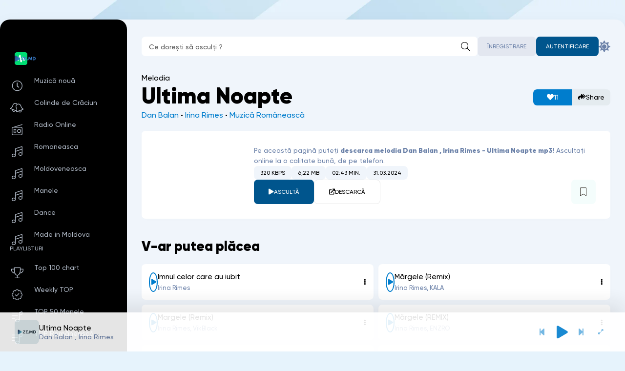

--- FILE ---
content_type: text/html; charset=utf-8
request_url: https://ze.md/romaneasca/6045-dan-balan-amp-irina-rimes-ultima-noapte.html
body_size: 9590
content:
<!DOCTYPE html>
<html lang="ro">
<head>
	<meta charset="utf-8">
<title>Ultima Noapte - Single by Dan Balan , Irina Rimes | ZE.MD download mp3, ascultă online</title>
<meta name="description" content="Download mp3 Ultima Noapte - Melodia de la Dan Balan , Irina Rimes pe telefon.">
<meta name="keywords" content="descarca, ultima noapte, mp3, gratis, download, dan balan , irina rimes, melodia, pe telefon, android, iphone">
<meta name="viewport" content="width=device-width, initial-scale=1, shrink-to-fit=no">
<meta property="og:site_name" content="Download muzica MP3 gratis - Sau dă-i play online">
<meta property="og:type" content="article">
<meta property="og:title" content="Dan Balan , Irina Rimes - Ultima Noapte">
<meta property="og:url" content="https://ze.md/romaneasca/6045-dan-balan-amp-irina-rimes-ultima-noapte.html">
<meta name="news_keywords" content="descarca mp3 Dan Balan , Irina Rimes - Ultima Noapte gratis">
<meta property="og:description" content="Download mp3 Ultima Noapte - Melodia de la Dan Balan , Irina Rimes pe telefon. Melodia Ultima Noapte de la Dan Balan , Irina Rimes. Play online, descarca mp3 gratis fara inregistrare.">
<link rel="search" type="application/opensearchdescription+xml" href="https://ze.md/index.php?do=opensearch" title="Download muzica MP3 gratis - Sau dă-i play online">
<link rel="canonical" href="https://ze.md/romaneasca/6045-dan-balan-amp-irina-rimes-ultima-noapte.html">
<link rel="alternate" type="application/rss+xml" title="Download muzica MP3 gratis - Sau dă-i play online" href="https://ze.md/rss.xml">
    
    
    <meta property="og:image" content="https://ze.md/uploads/cover.png" />
    
    
    <meta name="google-site-verification" content="ZmumEQkRBEq_xbPEx5XpVPJq918X7e3B5m1uY-k-WqE" />
    <link type="image/x-icon" rel="shortcut icon" href="/favicon.ico">
    <link rel="apple-touch-icon" sizes="180x180" href="/apple-touch-icon.png">
    <link rel="icon" type="image/png" sizes="32x32" href="/favicon-32x32.png">
    <link rel="icon" type="image/png" sizes="16x16" href="/favicon-16x16.png">
	<meta name="viewport" content="width=device-width, initial-scale=1.0">
    <meta name="theme-color" content="#13141d">
    <meta name="mobile-web-app-capable" content="yes">
    <meta name="apple-mobile-web-app-capable" content="yes">
    <meta name="application-name" content="ZE Music">
    <meta name="apple-mobile-web-app-title" content="ZE.MD">
    <meta name="apple-mobile-web-app-status-bar-style" content="black-translucent">
	<link href="/templates/SoundZE/css/common.css?v=1769673527" type="text/css" rel="stylesheet">
	<link href="/templates/SoundZE/css/styles.css?v=1769673527" type="text/css" rel="stylesheet">
	<link href="/templates/SoundZE/css/responsive.css?v=0.0.0.2" type="text/css" rel="stylesheet">
	<link href="/templates/SoundZE/css/engine.css?v=1769673527" type="text/css" rel="stylesheet"> 
	<link href="/templates/SoundZE/css/fontawesome.css?v=0.0.2" type="text/css" rel="stylesheet">
</head>

<body>

	<script>
		//localStorage.removeItem('settmm'); 
		const bd = document.body;
		let sett = ['lt','col1']; // 
		function switchTheme(){
			let ls = JSON.parse(localStorage.getItem('settmm'));
			bd.removeAttribute('data-theme');
			if ( !ls ) { 
				localStorage.setItem('settmm',JSON.stringify(sett));
				bd.classList.add(sett[0],sett[1]);
				if (sett[0] == 'dt') {bd.setAttribute('data-theme','dark')}
			} else {
				bd.classList.add(ls[0],ls[1]);
				if (ls[0] == 'dt') {bd.setAttribute('data-theme','dark')}
			};
		};
		switchTheme();
	</script>

	<div class="wrapper wrapper--all">

		<div class="wrapper__container wrapper__container--main">

			<header class="header d-flex ai-center r-gap-20 c-gap-20">
	<a href="/" class="header__logo logo"><img src="/logo.svg" alt="Download muzica"></a>
<div class="header__search search-block flex-1">
    <form id="quicksearch" method="get" action="/search/">
        <input class="search-block__input input-bigger" id="story" name="story" placeholder="Ce dorești să asculți ?" type="text" autocomplete="off" required>
        <button class="search-block__btn btn-nobg btn-square fal fa-search" aria-label="Caută" type="submit"></button>
    </form>
</div>

	
	
	<div class="header__login d-flex ai-center c-gap-20">
		<a href="/?do=register" class="header__btn-link btn btn-rounded btn-fade">Înregistrare</a>
		<button class="header__btn-login btn btn-rounded fal fa-user js-show-login" aria-label="Autentificare"><span>Autentificare</span></button>
	</div>
	
	<button class="header__theme-select header__btn1 btn-nobg btn-square fas fa-sun js-theme-toggle" aria-label="Schimbă culoarea site-ului"></button>
	<button class="header__btn-menu btn-square fal fa-bars fa-1.3x d-none js-show-mobile-menu" aria-label="Deschide meniul mobil"></button>
</header>

<!-- END HEADER -->

<div class="cols">
	<main class="cols__content" id="wajax">
		
        
        
		


        

		

		
		<div class="grid-items"><div id='dle-content'><article itemscope itemtype="http://schema.org/MusicRecording">
    <div class="page__header d-flex ai-center c-gap-20 r-gap-10 sect__header">
    <div class="flex-1">
        <h1 itemprop="name"><span>Melodia </span>Ultima Noapte</h1>
        <div class="page__meta" itemprop="byArtist" itemscope itemtype="http://schema.org/MusicGroup">
            <span itemprop="name"><a href="https://ze.md/music/dan-balan/" title="Melodii de la Dan Balan">Dan Balan</a> • <a href="https://ze.md/music/irina-rimes/" title="Melodii de la Irina Rimes">Irina Rimes</a> • <a href="https://ze.md/romaneasca/">Muzică Românească</a></span>
        </div>
    </div>    
        
        <div class="page__rating d-flex">
            <a href="#" onclick="doRate('plus', '6045'); return false;" ><span class="fas fas fa-heart"></span> <span id="likes-id-6045" class="ignore-select">11</span></a>
            <a class="js-share" data-trg="https://ze.md/romaneasca/6045-dan-balan-amp-irina-rimes-ultima-noapte.html"><span class="fas fa-share-all"></span>Share</a>  
        </div>
        
    </div>

    <div class="page__main d-flex sect">
        <div class="page__main-left">
            <div class="page__img img-block ratio-1-1">
                <img itemprop="image" src="/uploads/cover.png" alt="Cover pentru melodia Ultima Noapte de la Dan Balan , Irina Rimes" loading="lazy">
                
            </div>
        </div>
        <div class="page__main-right flex-1 d-flex fd-column r-gap-20">
            <div class="page__caption">
                Pe această pagină puteți <b>descarca melodia <span itemprop="name">Dan Balan , Irina Rimes - Ultima Noapte</span> mp3</b>! 
                Ascultați online la o calitate bună, de pe telefon.
            </div>
            <ul class="page__tech d-flex r-gap-10 c-gap-10 mr-auto">
                <li itemprop="encodingFormat">320 kbps</li>  
                <li>6,22 Mb</li>
                <li itemprop="duration">02:43 min.</li>
                <li itemprop="datePublished">31.03.2024</li>
            </ul>
            
            <div class="page__ctrl d-flex ai-center c-gap-15 r-gap-15 mt-auto js-trc" 
            data-src="/media/6045" data-id="6045" 
            data-title="Ultima Noapte" data-subtitle="Dan Balan , Irina Rimes" data-duration="02:43" 
            data-img="https://ze.md/uploads/cover.png">
                <button class="page__play fas fa-play js-trc__play" id="6045" aria-label="player redare pauză 6045">Ascultă</button>
                <a href="https://go.ze.md/6045" target="_blank" class="page__dl btn btn-border mr-auto fas fa-external-link">Descarcă</a>
                
                <div class="page__fav">
                    <div class="js-trc__fav">
					
					<a href="#" class="js-show-login"><span class="fal fa-bookmark"></span></a>
					
					
				</div>
                </div>
            </div>
        </div>
    </div>

     
   <section class="sect">
        <h2 class="sect__header sect__title">V-ar putea plăcea</h2>
        <div class="sect__content grid-items">
            <div class="track-item d-flex ai-center r-gap-10 c-gap-10 grid-items__item js-trc" 
data-src="/play/8670" data-id="8670" 
data-title="Imnul celor care au iubit" data-subtitle="Irina Rimes" data-duration="03:47" 
    data-img="https://ze.md/uploads/posts/2025-12/cover-of-imnul-celor-care-au-iubit-radio-edit-by-irina-rimes.jpg">
    <button class="track-item__btn-play btn-nobg btn-square fas fa-play js-trc__play" id="8670" aria-label="reda \ opreste 8670"></button>
    
    <a href="https://ze.md/romaneasca/8670-irina-rimes-imnul-celor-care-au-iubit-radio-edit.html" class="track-item__desc d-block flex-1">
        <div class="track-item__title ws-nowrap">Imnul celor care au iubit</div>
        <div class="track-item__subtitle ws-nowrap">Irina Rimes</div>
    </a>
    
    <div class="track-item__fav d-none js-trc__fav">
	<a href="#" class="js-show-login"><span class="fal fa-bookmark"></span></a>
    </div>    
	
    
    
    <button class="btn-nobg btn-square fas fa-ellipsis-v js-trc__ctrl" data-id="8670" data-link="https://ze.md/romaneasca/8670-irina-rimes-imnul-celor-care-au-iubit-radio-edit.html" aria-label="Opțiuni 8670"></button>
</div><div class="track-item d-flex ai-center r-gap-10 c-gap-10 grid-items__item js-trc" 
data-src="/play/8430" data-id="8430" 
data-title="Mărgele (Remix)" data-subtitle="Irina Rimes, KALA" data-duration="04:36" 
    data-img="https://ze.md/uploads/cover.png">
    <button class="track-item__btn-play btn-nobg btn-square fas fa-play js-trc__play" id="8430" aria-label="reda \ opreste 8430"></button>
    
    <a href="https://ze.md/romaneasca/8430-irina-rimes-mrgele-kala-remix.html" class="track-item__desc d-block flex-1">
        <div class="track-item__title ws-nowrap">Mărgele (Remix)</div>
        <div class="track-item__subtitle ws-nowrap">Irina Rimes, KALA</div>
    </a>
    
    <div class="track-item__fav d-none js-trc__fav">
	<a href="#" class="js-show-login"><span class="fal fa-bookmark"></span></a>
    </div>    
	
    
    
    <button class="btn-nobg btn-square fas fa-ellipsis-v js-trc__ctrl" data-id="8430" data-link="https://ze.md/romaneasca/8430-irina-rimes-mrgele-kala-remix.html" aria-label="Opțiuni 8430"></button>
</div><div class="track-item d-flex ai-center r-gap-10 c-gap-10 grid-items__item js-trc" 
data-src="/play/8410" data-id="8410" 
data-title="Margele (Remix)" data-subtitle="Irina Rimes, VikBlack" data-duration="02:28" 
    data-img="https://ze.md/uploads/posts/2025-10/irina-drimes.png">
    <button class="track-item__btn-play btn-nobg btn-square fas fa-play js-trc__play" id="8410" aria-label="reda \ opreste 8410"></button>
    
    <a href="https://ze.md/romaneasca/8410-irina-rimes-margele-remix-vikblack-.html" class="track-item__desc d-block flex-1">
        <div class="track-item__title ws-nowrap">Margele (Remix)</div>
        <div class="track-item__subtitle ws-nowrap">Irina Rimes, VikBlack</div>
    </a>
    
    <div class="track-item__fav d-none js-trc__fav">
	<a href="#" class="js-show-login"><span class="fal fa-bookmark"></span></a>
    </div>    
	
    
    
    <button class="btn-nobg btn-square fas fa-ellipsis-v js-trc__ctrl" data-id="8410" data-link="https://ze.md/romaneasca/8410-irina-rimes-margele-remix-vikblack-.html" aria-label="Opțiuni 8410"></button>
</div><div class="track-item d-flex ai-center r-gap-10 c-gap-10 grid-items__item js-trc" 
data-src="/play/8384" data-id="8384" 
data-title="Mărgele (REMIX)" data-subtitle="Irina Rimes, ENZRO" data-duration="03:05" 
    data-img="https://ze.md/uploads/cover.png">
    <button class="track-item__btn-play btn-nobg btn-square fas fa-play js-trc__play" id="8384" aria-label="reda \ opreste 8384"></button>
    
    <a href="https://ze.md/romaneasca/8384-irina-rimes-mrgele-enzro-remix.html" class="track-item__desc d-block flex-1">
        <div class="track-item__title ws-nowrap">Mărgele (REMIX)</div>
        <div class="track-item__subtitle ws-nowrap">Irina Rimes, ENZRO</div>
    </a>
    
    <div class="track-item__fav d-none js-trc__fav">
	<a href="#" class="js-show-login"><span class="fal fa-bookmark"></span></a>
    </div>    
	
    
    
    <button class="btn-nobg btn-square fas fa-ellipsis-v js-trc__ctrl" data-id="8384" data-link="https://ze.md/romaneasca/8384-irina-rimes-mrgele-enzro-remix.html" aria-label="Opțiuni 8384"></button>
</div><div class="track-item d-flex ai-center r-gap-10 c-gap-10 grid-items__item js-trc" 
data-src="/play/8322" data-id="8322" 
data-title="Mărgele" data-subtitle="Irina Rimes" data-duration="02:47" 
    data-img="https://ze.md/uploads/posts/2025-09/cover-of-margele-by-irina-rimes.jpg">
    <button class="track-item__btn-play btn-nobg btn-square fas fa-play js-trc__play" id="8322" aria-label="reda \ opreste 8322"></button>
    
    <a href="https://ze.md/romaneasca/8322-irina-rimes-mrgele.html" class="track-item__desc d-block flex-1">
        <div class="track-item__title ws-nowrap">Mărgele</div>
        <div class="track-item__subtitle ws-nowrap">Irina Rimes</div>
    </a>
    
    <div class="track-item__fav d-none js-trc__fav">
	<a href="#" class="js-show-login"><span class="fal fa-bookmark"></span></a>
    </div>    
	
    
    
    <button class="btn-nobg btn-square fas fa-ellipsis-v js-trc__ctrl" data-id="8322" data-link="https://ze.md/romaneasca/8322-irina-rimes-mrgele.html" aria-label="Opțiuni 8322"></button>
</div><div class="track-item d-flex ai-center r-gap-10 c-gap-10 grid-items__item js-trc" 
data-src="/play/8181" data-id="8181" 
data-title="DnB Moldovenesc" data-subtitle="Irina Rimes" data-duration="02:10" 
    data-img="https://ze.md/uploads/posts/2025-08/cover-of-dnb-moldovenesc-by-irina-rimes.jpg">
    <button class="track-item__btn-play btn-nobg btn-square fas fa-play js-trc__play" id="8181" aria-label="reda \ opreste 8181"></button>
    
    <a href="https://ze.md/romaneasca/8181-irina-rimes-dnb-moldovenesc.html" class="track-item__desc d-block flex-1">
        <div class="track-item__title ws-nowrap">DnB Moldovenesc</div>
        <div class="track-item__subtitle ws-nowrap">Irina Rimes</div>
    </a>
    
    <div class="track-item__fav d-none js-trc__fav">
	<a href="#" class="js-show-login"><span class="fal fa-bookmark"></span></a>
    </div>    
	
    
    
    <button class="btn-nobg btn-square fas fa-ellipsis-v js-trc__ctrl" data-id="8181" data-link="https://ze.md/romaneasca/8181-irina-rimes-dnb-moldovenesc.html" aria-label="Opțiuni 8181"></button>
</div>
            
        </div>    
    </section>
    
    <section class="sect">
         <div class="page__main d-flex">
           <div class="page__main-right flex-1 d-flex fd-column r-gap-20">
             <div class="page__caption">
               Melodia "<strong>Ultima Noapte</strong>" de la <strong><a href="https://ze.md/search/Dan-Balan">Dan Balan</a>, <a href="https://ze.md/search/Irina-Rimes">Irina Rimes</a></strong> a fost adăugată pe site pe data de <strong>31 martie 2024</strong>. Din data publicării până în prezent a primit <strong><span id="likes-id-6045" class="ignore-select">11</span> aprecieri</strong> de la utlizatorii noștri. Fișierul MP3 are dimensiunea de <strong>6,22 Mb</strong>, iar durata melodiei este de <strong>02:43 min.</strong>, în format <strong>320 kbps</strong> – calitate audio înaltă pentru o experiență de ascultare excelentă!
               <p><strong>Notă importantă:</strong> Piesa <em>Dan Balan , Irina Rimes - Ultima Noapte</em> este oferită exclusiv în scop informativ. Nu încurajăm distribuirea sau folosirea în scopuri comerciale a fișierelor audio fără acordul deținătorilor de drepturi. Toate melodiile de pe site sunt colectate din surse publice, iar dacă intenționați să folosiți această melodie în proiecte comerciale sau alte scopuri legale, vă recomandăm achiziționarea drepturilor de pe platforme oficiale.</p>
             </div>
               
           </div>
         </div>
    </section> 
</article></div></div>
		
        
        
		<div class="sect sect-genres" id="genres-1">
			<ul class="sect__content genres-list d-flex c-gap-10 r-gap-10">
				<li><a href="/top-100-mp3.html" title="top 100 muzica mp3 pe telefon, muzica gratuit">TOP 100 Melodii</a></li>
				<li><a href="/weekly-top.html" title="top saptamanl, 50 melodii populare acum, download pe telefon">TOP 50 Weekly</a></li>
				<li><a href="/top-50-manele.html" title="top manele in mp3, cele mai polare manele acum, 50 manele mp3">TOP 50 MANELE</a></li>
				<li><a href="/romanian-charts.html" title="top saptamanl, 50 melodii romanesti populare acum, download pe telefon">TOP 50 Românești</a></li>
                <li><a href="/top-50-romania.html" title="Top 50 melodii, cele mai populare melodii din România, in mp3, playlist din 50 de melodii.">TOP 50 în Romania</a></li>
                <li><a href="/top-50-moldoveneasca.html" title="Muzica de petrecere mp3, descarca, muzica moldoveneasca mp3,">TOP 50 Moldovenească</a></li>
                <li><a href="/top-50-moldova.html" title="Top 50 melodii, cele mai populare melodii din Moldova, in mp3, playlist din 50 de melodii.">TOP 50 în Moldova</a></li>
                <li><a href="/muzica-de-petrecere/" title="Muzica pentru petrecere, muzica mp3, de veselie">Pentru Petreceri</a></li>
                <li><a href="/car-music-mp3/" title="Muzica pentru masina, muzica cu bas tare">Muzica cu bass</a></li>
				<li><a href="/open">Albume</a></li>
			</ul>
		</div>
        
        
		

	</main>

	<!-- END CONTENT -->

	<aside class="cols__sidebar">

		<div class="cols__sidebar-sticky d-flex fd-column r-gap-40 js-this-in-mobile-menu">
			<div class="side-menu">
				<ul class="side-menu__list">
                    <li class="fal fa-clock"><a href="/muzica/" title="Muzica noua in mp3, muzica gratuit pe telefon, descarca, download muzica">Muzică nouă</a></li>
                    <li class="fal fa-bells"><a href="/colinde/" title="Cele mai frumoase colinde pentru craciun in mp3">Colinde de Crăciun</a></li>
                    <li class="fal fa-radio"><a href="https://radio.ze.md/" title="Radio online, asculta cele mai populare radio din Moldova si din Romania online">Radio Online</a></li>
                    
                    <li class="fal fa-music"><a href="/romaneasca/" title="Muzica mp3, download pe telefon, muzica romaneasca mp3, gratis, descarca">Romaneasca</a></li>
                    <li class="fal fa-music"><a href="/moldoveneasca/" title="Descarca muzica Moldoveneasca, muzica de petrecere, muzica moldoveneasca mp3">Moldoveneasca</a></li>
                    <li class="fal fa-music"><a href="/manele-noi/" title="manele mp3, pe telefon, descarca, download gratis">Manele</a></li>
                    <li class="fal fa-music"><a href="/dance/" title="dance music mp3, pe telefon, descarca, download muzica dance">Dance</a></li>
                    <li class="fal fa-music"><a href="/moderna/">Made in Moldova</a></li>
                    

				<!--<li class="fal fa-compact-disc"><span class="js-show-genres" data-trg="#sect-genres">Alege genul</span></li>-->
				</ul>
			</div>
			
			<div class="side-menu">
				<div class="side-menu__caption">Playlisturi</div>
				<ul class="side-menu__list">
					<li class="fal fa-trophy"><a href="/top-100-mp3.html" title="Descarca muzica gratuit, muzica mp3, top 100 melodii">Top 100 chart</a></li>
					<li class="fal fa-badge-check"><a href="/weekly-top.html" title="Playlist cu muzica gratis. top 50 melodii">Weekly TOP</a></li>
                    <li class="fal fa-list-music"><a href="/top-50-manele.html">TOP 50 Manele</a></li>
                    <li class="fal fa-list-music"><a href="/romanian-charts.html">TOP Românească</a></li>
                    <li class="fal fa-list-music"><a href="/top-50-moldoveneasca.html">Top Moldovenească</a></li>
					
                    <li class="fal fa-speakers"><a href="/car-music-mp3/">Car music BASS</a></li>
                    <li class="fal fa-album-collection"><a href="/open">Albume</a></li>
				</ul>
           </div>     
           <div class="side-menu">
                <div class="side-menu__caption">Play Remix</div>
                <ul class="side-menu__list">
                <li class="fal fa-music"><a href="/music/remix-romanesc/">Remix Romanesc</a></li>
                <li class="fal fa-music"><a href="/music/manele-remix/">Manele Remix</a></li>
                <li class="fal fa-music"><a href="/music/remix-muzica-populara/">Remix Muzica Populara</a></li>    
				</ul>
			</div>
            <div class="side-menu">
                <div class="side-menu__caption">Recomandăm</div>
				<ul class="side-menu__list">
                    <li class="fas fa-star"><a href="https://horoscop.ze.md/" target="_blank" title="Horoscop pentru ziua de azi">Horoscop zilnic</a></li>
                    <li class="fas fa-at"><a href="https://temp-mail.biz/" target="_blank" title="Disposable email is a free email service that allows to receive email at a temporary address that self-destructed after a certain time elapses.">Free temporary email</a></li>
                </ul>    
            </div>    
		</div>

	</aside>

	<!-- END SIDEBAR -->

</div>

<!-- END COLS -->

<footer class="footer">
	<div class="footer__one d-flex ai-center jc-center r-gap-20 c-gap-20">
		<a href="/" class="footer__logo"><img src="/logo.svg" alt="Download muzica"></a>
		<div class="footer__notify mr-auto">Administrația nu este responsabilă pentru materialele ilegale postate de utilizatori! <br>Orice fișier audio va fi șters la cerere deținătorul drepturilor de autor pe adresa de e-mail: <a href="mailto:admin@ze.md">admin@ze.md</a> <br>Toate fișierele sunt verificate, nu există viruși.</div>
		<ul class="footer__menu d-flex jc-center r-gap-10 c-gap-40">
            <li><a href="/backlinks.html" title="Parteneri ze.md">Backlinks</a></li>
            <li><a href="/dmca.html" rel="nofollow">Termeni și Condiții</a></li>
            <li><a href="/our-privacy-policy.html" rel="nofollow">Privacy Policy</a></li>
            <li><a href="/faq.html" title="Cum se descarca muzica mp3 gratuit pe ze.md ?">Cum descarc muzica?</a></li>
            <li><a href="/index.php?do=feedback" rel="nofollow">Feedback</a></li>
		</ul>
	</div>
	<div class="footer__two d-flex ai-center jc-center r-gap-10 c-gap-20">
		<div class="footer__copyright mr-auto">© Copyright <span id="year"></span>, ZE.MD</div>
		<div class="footer__counter">
<!--LiveInternet counter--><a href="https://www.liveinternet.ru/click"
target="_blank"><img id="licnt8A0F" width="88" height="15" style="border:0" 
title="LiveInternet: number of visitors for today is shown"
src="[data-uri]"
alt=""/></a><script>(function(d,s){d.getElementById("licnt8A0F").src=
"https://counter.yadro.ru/hit?t26.11;r"+escape(d.referrer)+
((typeof(s)=="undefined")?"":";s"+s.width+"*"+s.height+"*"+
(s.colorDepth?s.colorDepth:s.pixelDepth))+";u"+escape(d.URL)+
";h"+escape(d.title.substring(0,150))+";"+Math.random()})
(document,screen)</script><!--/LiveInternet-->
        </div>
	</div>
</footer>				
<!-- END FOOTER -->
		</div>
		<!-- END WRAPPER-MAIN -->
	</div>
	<!-- END WRAPPER -->
	

<div class="lgn d-none">
    <div class="lgn__ctrl d-flex">
        <span class="flex-1 d-flex jc-center">Autentificare</span>
        <a href="/?do=register" rel="nofollow" class="flex-1 d-flex jc-center">Înregistrare</a>
    </div>
    <form method="post" class="lgn__content d-flex fd-column r-gap-15">
        <button class="lgn__btn-close fal fa-times btn-nobg btn-square" aria-label="Închide panoul de autentificare"></button>
        <div class="lgn__header">
            <div class="lgn__title">Autentifică-te în contul tău</div>
            <div class="lgn__caption">Și obține noi oportunități</div>
            <div class="lgn__avatar img-block ratio-1-1 pi-center fal fa-user"></div>
        </div>
        <div class="lgn__cell lgn__input">
            <input type="text" name="login_name" id="login_name" placeholder="Numele tău de utilizator" autocomplete="on">
            <input type="password" name="login_password" id="login_password" placeholder="Parola ta" autocomplete="on">
        </div>
        <div class="lgn__cell d-flex ai-center jc-space-between r-gap-10 c-gap-10">
            <label class="has-checkbox" for="login_not_save">
                <input type="checkbox" name="login_not_save" id="login_not_save" value="0" checked>
                <span>Ține-mă minte</span>
            </label>
            <a href="https://ze.md/index.php?do=lostpassword">Ai uitat parola?</a>
        </div>
        <div class="lgn__cell lgn__btn">
            <button onclick="submit();" type="submit" class="w-100">Autentifică-te pe site</button>
            <input name="login" type="hidden" id="login" value="submit">
        </div>
        <div class="lgn__cell lgn__social d-flex ai-center jc-center r-gap-10 c-gap-10">
			<div class="lgn__social-caption w-100 d-flex ai-center c-gap-10">Sau continuă cu</div>
			
			
			<a href="https://www.facebook.com/dialog/oauth?client_id=933728617275293&amp;redirect_uri=https%3A%2F%2Fze.md%2Findex.php%3Fdo%3Dauth-social%26provider%3Dfc&amp;scope=public_profile%2Cemail&amp;display=popup&amp;state=d0d8d34bd9e43da74d9590997a2a6116&amp;response_type=code" target="_blank" class="lgn__social-fb" data-text="Facebook"><img loading="lazy" src="/templates/SoundZE/images/social/fb.svg" alt=""></a>
			
			<a href="https://accounts.google.com/o/oauth2/auth?client_id=720967829367-6lo7b9msl3lva25o5odbphasa3rl6u4v.apps.googleusercontent.com&amp;redirect_uri=https%3A%2F%2Fze.md%2Findex.php%3Fdo%3Dauth-social%26provider%3Dgoogle&amp;scope=https%3A%2F%2Fwww.googleapis.com%2Fauth%2Fuserinfo.email+https%3A%2F%2Fwww.googleapis.com%2Fauth%2Fuserinfo.profile&amp;state=d0d8d34bd9e43da74d9590997a2a6116&amp;response_type=code" target="_blank" class="lgn__social-gg" data-text="Google"><img loading="lazy" src="/templates/SoundZE/images/social/google.svg" alt=""></a>
			
		</div>
    </form>
</div>


	<link href="/engine/classes/min/index.php?f=engine/editor/css/default.css&amp;v=70cbc" rel="stylesheet" type="text/css">
<script src="/engine/classes/min/index.php?g=general3&amp;v=2a6efa0f805c283d2f49a02e7"></script>
<script src="/engine/classes/min/index.php?f=engine/classes/js/jqueryui3.js,engine/classes/js/dle_js.js,engine/classes/js/lazyload.js,engine/classes/masha/masha.js&amp;v=2a6efa0f805c283d2f49a02e7" defer></script>
	<script src="/templates/SoundZE/js/reload.js?v=0.0.0.1"></script>
	<script src="/templates/SoundZE/js/libs.js?v=1769673527"></script>
	<script src="/templates/SoundZE/js/player.js?v=1769673527"></script>
	<script src="/templates/SoundZE/js/pjax.js?v=0.0.0.1"></script>
	<script>window.userFavorites = [];</script>
<script>
<!--
var dle_root       = '/';
var dle_admin      = '';
var dle_login_hash = 'effb2a2ca5df18aa1bffba15b93f800c4db941de';
var dle_group      = 5;
var dle_skin       = 'SoundZE';
var dle_wysiwyg    = '0';
var quick_wysiwyg  = '1';
var dle_min_search = '2';
var dle_act_lang   = ["Da", "Nu", "Introdu", "Anulează", "Salvează", "Șterge", ""];
var menu_short     = 'Redactare rapida';
var menu_full      = 'Redactare totala';
var menu_profile   = 'Vezi profil';
var menu_send      = 'Trimite mesaj';
var menu_uedit     = 'Panou administrare';
var dle_info       = 'Informații';
var dle_confirm    = 'Confirmare';
var dle_prompt     = 'Introdu informațiile';
var dle_req_field  = 'Completează toate câmpurile obligatorii.';
var dle_del_agree  = 'Sigur vrei să ștergi? Acțiunea nu poate fi anulată.';
var dle_spam_agree = 'Sigur vrei să marchezi acest utilizator ca spammer? Aceasta va duce la ștergerea tuturor comentariilor sale.';
var dle_c_title    = 'Mesaj către Administrator';
var dle_complaint  = 'Descrie in ce consta erroarea:';
var dle_mail       = 'E-mail:';
var dle_big_text   = 'Ai selectat o porțiune prea mare de text.';
var dle_orfo_title = 'Specifică un comentariu pentru administratori despre eroarea găsită pe pagină:';
var dle_p_send     = 'Trimite';
var dle_p_send_ok  = 'Notificare trimisă cu succes';
var dle_save_ok    = 'Modificările au fost salvate cu succes. Reîncarci pagina?';
var dle_reply_title= 'Răspuns la comentariu';
var dle_tree_comm  = '0';
var dle_del_news   = 'Șterge Mp3-ul';
var dle_sub_agree  = 'Sigur doriți să vă abonați la comentariile acestei publicații?';
var dle_captcha_type  = '1';
var DLEPlayerLang     = {prev: 'Anterior',next: 'Următorul',play: 'Redare',pause: 'Pauză',mute: 'Opriți sunetul', unmute: 'Porniți sunetul', settings: 'Setări', enterFullscreen: 'Ecran complet', exitFullscreen: 'Opriți modul ecran complet', speed: 'Viteză', normal: 'Normal', quality: 'Calitate', pip: 'Mod PiP'};
var allow_dle_delete_news   = false;
var dle_search_delay   = false;
var dle_search_value   = '';
jQuery(function($){
save_last_viewed('6045');
FastSearch();
});
//-->
</script>
</body>
</html>

<!-- (https://ze.md) -->


--- FILE ---
content_type: text/css
request_url: https://ze.md/templates/SoundZE/css/common.css?v=1769673527
body_size: 3986
content:
/* 
Datalife Engine template, 
name: Sound Ice, creation date: 28 october 2024, version dle: 15 and higher
*/

:root {
	--bg: #fff; --bg-darker: #f0f5fb; --bg-darker-1: #f4fdfc; --bg-darkest: #e3e7f0;
    --bg-plr: rgba(255, 255, 255, 0.6); --bg-darker-plr: rgba(240, 245, 251, 0.6); --bg-darker-1-plr: rgba(244, 253, 252, 0.6); --bg-darkest-plr: rgba(227, 231, 240, 0.6);
	--tt: #000; --tt-fade-0: #4b4640; --tt-fade: #6c82a9; 
	--bdc: rgba(0,0,0,0.1); --bsh-long: 0 0 40px rgba(0,0,0,0.6); --bsh: 0 1px 15px 0 rgba(0,0,0,0.01);
	--gradient: linear-gradient(90deg, #00d2ff 0%, #3a47d5 100%)
	--accent: #007dcd; --accent-fade: rgba(51, 217, 178, 0.1); --accent-2: #00558d; --bdrs: 8px;
	--green: #3bb33b; --red: #eb4d4b; --orange: #f0932b; 
	--grey: #888; --yellow: #ffda4a; --blue: #486bed; 

	--ui-elem-height: 40px; --ui-elem-padding: 20px; --ui-elem-gap: 10px; --ui-elem-bdrs: 8px; 
	--ui-bg-btn: #00558d; --ui-tt-btn: #fff; --ui-bg-btn-hover: #0074bd; 
	--ui-bg-inp: #fff; --ui-bdc-inp: #e3e3e3; --ui-bdc-inp-focus: #35c535;
	
	--ui-bg: #fff; --ui-bg-darker: #f2f6f8; --ui-bg-darkest: #e4ebef; --ui-accent: #06c;
	--ui-bdc: rgba(0,0,0,0.1); --ui-tt-fade: #80776c; --ui-fw-bolder: 500; --ui-fw-fa: 300;
	--ui-bsh: 0 12px 40px rgba(0,0,0,0.3); --ui-bsh-inset: inset 1px 2px 5px rgba(0,0,0,0.1); --ui-bdrs: 8px;
	--ui-gradient: linear-gradient(to bottom, #5c4f68, #352d3c); --ui-bg-black: #352d3c;
	 --ui-bg-attention: #fceedf; --ui-bd-attention: #fc9a07;
	--indent-negative: -30px; --indent: 30px; --max-width: 1280px;
}

/* RESET, BASIC UI SETTINGS
----------------------------------------------- */
* {
    background: none;
    margin: 0;
    padding: 0;
    outline: none;
    border: 0;
    box-sizing: border-box;
    -webkit-tap-highlight-color: transparent;
}

ol, ul {list-style: none;}
table {border-collapse: collapse; border-spacing: 0;}
img, table, iframe, video, frame, embed, object {max-width: 100%;}

body {
    font-family: 'Gilroy', sans-serif;
    font-size: 14px;
    font-weight: 400;
    line-height: 1.5;
    color: var(--tt);
    background: #e6f3fc url(../images/bg.jpg) center top / 100% auto fixed no-repeat;
    width: 100%;
}

a {color: var(--tt); text-decoration: none;}
a:focus {color: var(--tt); text-decoration: none;}

h1, h2, h3, h4, h5 {font-weight: 800; font-size: 24px;}
::selection {background: #007dcd; color: #fff;}
b, strong, .bolder {font-weight: 600;}

/* Eliminare highlight / outline total la click & focus */
a, button, select, textarea, input, [type="button"], [type="reset"], [type="submit"] {
    outline: none !important;
    box-shadow: none !important;
    -webkit-touch-callout: none; /* iOS disable tap effect */
}

/* Elemente input/button basic */
button, select, textarea,
input[type="text"], input[type="password"],
input[type="button"], [type="reset"], input[type="submit"] {
    appearance: none;
    -webkit-appearance: none;
    font-size: 16px;
    font-family: inherit;
    font-weight: inherit;
}

input[type="button"], input[type="submit"] {
    font-size: 14px;
    font-weight: 400;
}

button, .btn, [type="button"], [type="reset"], [type="submit"],
.pmessages__links a, .qq-upload-button, .plupload_button,
.pagination__btn-loader a {
    display: inline-flex;
    justify-content: center;
    align-items: center;
    cursor: pointer;
    white-space: nowrap;
    height: var(--ui-elem-height);
    padding: 0 var(--ui-elem-padding);
    gap: var(--ui-elem-gap);
    border-radius: var(--ui-elem-bdrs);
    background-color: var(--ui-bg-btn);
    color: var(--ui-tt-btn);
    font-size: 12px;
    font-weight: 500;
    text-transform: uppercase;
}

/* Active state */
button:active,
input[type="button"]:active,
input[type="submit"]:active {
    box-shadow: inset 0 1px 4px rgba(0,0,0,0.1);
}

/* Reset pentru diverse elemente */
.color-btn, [class*=fr], [class*=plyr], .owl-prev, .owl-next, .owl-dot,
[id*=mceu], [class*=tox-], .ui-dialog-titlebar-close {
    padding: 0;
    margin: 0;
    line-height: 1.4;
    border: 0;
    box-shadow: none;
    background: none;
    border-radius: 0;
}

[type="text"], [type="password"], [type="email"], select, textarea  {height: var(--ui-elem-height); 
	padding: 0 var(--ui-elem-padding); line-height: calc(var(--ui-elem-height) - 1px); 
	width: 100%; background-color: var(--ui-bg-inp); border: 1px solid var(--ui-bdc-inp); 
	border-radius: var(--ui-elem-bdrs); box-shadow: none; font-size: 14px; display: block;}
[type="text"]:focus, [type="password"]:focus, [type="email"]:focus, textarea:focus {border-color: var(--ui-bdc-inp-focus);}

select:not([multiple]) {background-image: url(../dleimages/chevron-down.svg); padding-right: 30px;
	background-repeat: no-repeat; background-position: right 15px top 50%; background-size: 12px auto;}
select option {padding: 6px 10px; font-weight: 400;}
select[multiple] option {padding: 3px 10px; font-weight: 400;}
select[multiple] {padding: 9px 5px;}
textarea {padding-top: 20px; padding-bottom: 20px; overflow: auto; resize: vertical;}
input::placeholder, textarea::placeholder {color: var(--tt-fade); opacity: 1; font-size: 14px;} 
input:focus::placeholder, textarea:focus::placeholder {color: transparent}


/* USEFUL CLASSES
----------------------------------------------- */
.img-wide, .img-responsive, .img-fixed-size, .expand-link, .p-relative, .img-block {position: relative;}
.img-responsive {padding-top: 60%;}
.img-responsive > img, .img-fixed-size img, .img-block img {width: 100%; height: 100%; object-fit: cover; border-radius: inherit;}
.img-responsive > img {position: absolute; left: 0; top: 0;}
.img-wide img, .img-wide > a, .img-block img {width: 100%; display: block;}
.img-block > img {position: absolute; left: 0; top: 0; width: 100%; height: 100%; 
	border-radius: inherit; display: block; object-fit: cover;}
.clr {clear: both;}
.clearfix::after {content: ""; display: table; clear: both;}
.ws-nowrap {white-space: nowrap; overflow: hidden; text-overflow: ellipsis; display: block;}
.line-clamp-2, .line-clamp-3, .line-clamp-4, .line-clamp-5, .line-clamp-6 
{display: -webkit-box; -webkit-line-clamp: 2; line-clamp: 2; -webkit-box-orient: vertical; overflow: hidden;}
.line-clamp-3 {-webkit-line-clamp: 3; line-clamp: 3;} .line-clamp-4 {-webkit-line-clamp: 4; line-clamp: 4;}
.line-clamp-5 {-webkit-line-clamp: 5; line-clamp: 5;} .line-clamp-6 {-webkit-line-clamp: 6; line-clamp: 6;}
.vw100 {margin:0 calc((100% - 100vw)/2); padding:0 calc((100vw - 100%)/2);}
.img-mask::after {content: ''; position: absolute; z-index: 1; left: 0; width: 100%; bottom: 0; height: 100%; 
	background: linear-gradient(to top, #000 0%, transparent 100%); opacity: 1;}
.expand-link__trg::after {content: ''; position: absolute; inset: 0; z-index: 10;}
.img-overlay-icon::before {position: absolute; inset: 0; z-index: 5; border-radius: inherit; opacity: 0;
	background-color: rgba(0,0,0,0.5); color: #fff; font-size: 24px; display: grid; place-items: center;}

.d-flex {display: flex; flex-wrap: wrap; flex-direction: row;}
.fd-column {flex-direction: column; flex-wrap: nowrap;} 
.jc-space-between {justify-content: space-between;}
.jc-flex-start {justify-content: flex-start;}
.jc-center {justify-content: center;}
.jc-flex-end {justify-content: flex-end;}
.ai-flex-start {align-items: flex-start;}
.ai-center {align-items: center;}
.ai-flex-end {align-items: flex-end;}
.order-first {order: -1;}
.order-last {order: 10;}
.flex-grow-1, .ui-dialog-title, .ac-form__bottom .comments_subscribe, .flex-1 {flex: 1 1 0; max-width: 100%; min-width: 50px;}
.flex-grow-1-column, .flex-1-col {flex: 1 0 min-content}
.pi-center {display: grid; place-items: center;}
.ta-center {text-align: center;}


.r-gap-5 {row-gap: 5px;} .r-gap-10 {row-gap: 10px;} .r-gap-15 {row-gap: 15px;} .r-gap-20 {row-gap: 20px;}
.r-gap-25 {row-gap: 25px;} .r-gap-30 {row-gap: 30px;} .r-gap-35 {row-gap: 35px;} .r-gap-40 {row-gap: 40px;}
.c-gap-5 {column-gap: 5px;} .c-gap-10 {column-gap: 10px;} .c-gap-15 {column-gap: 15px;} .c-gap-20 {column-gap: 20px;}
.c-gap-25 {column-gap: 25px;} .c-gap-30 {column-gap: 30px;} .c-gap-35 {column-gap: 35px;} .c-gap-40 {column-gap: 40px;}
.p-relative {position: relative;} .o-hidden {overflow: hidden;} .d-block {display: block;} 
.w-100 {width: 100%; min-width: 100% !important; grid-column: 1 / -1;} .bdrs-50 {border-radius: 50%;}
.ml-auto {margin-left: auto;} .mr-auto {margin-right: auto;} .mt-auto {margin-top: auto;} .mb-auto {margin-bottom: auto;}
.ratio-3-2 {aspect-ratio: 3 / 2;} .ratio-2-3 {aspect-ratio: 2 / 3;} .ratio-1-1 {aspect-ratio: 1 / 1;}

.btn-smaller {--ui-elem-height: 30px; font-size: 12px; padding: 0 10px;}
.btn-bigger {--ui-elem-height: 50px; --ui-elem-padding: 40px}
.btn-square {aspect-ratio: 1 / 1; padding: 0;}
.btn-rounded {border-radius: calc(var(--ui-elem-height)/2);}
.btn-border {background: none; border: 1px solid var(--bdc); color: var(--tt); box-shadow: none;}
.btn-nobg {background: none; color: var(--tt); box-shadow: none; padding: 0;}
.btn-fade {background-color: var(--bg-darkest); color: var(--tt-fade); --ui-btn-bsh: var(--bg-darkest);}
.btn-black {--ui-bg-btn: #1c252c;}
.btn-green {--ui-bg-btn: #3bb33b;}

.hidden, .d-none, .full-text .quote + br, 
#category option:empty, .ui-helper-hidden-accessible:empty, #related_news:empty, #result-registration:empty, 
.info br, #fullsearch + form .mass_comments_action, .bb-sep, .bb-pane > .clr, .comm__ctrl-menu li:empty, 
.has-checkbox:empty {display: none;} 
.login__social:has(.login__social-caption:last-child), .serv__social:has(.serv__subtitle:last-child) {display: none;}
.anim, button, .btn, a, .anim-before::before, .anim-after::after, .side-menu__list li::before, .collection-main::before
{transition: color 0.3s, background-color 0.3s, opacity 0.3s, box-shadow 0.3s, width 0.3s, height 0.3s,  
	transform 0.3s, border-color 0.3s, scale 0.3s, rotate 0.3s, translate 0.3s;}

@font-face {font-family: 'Gilroy'; src: url('../webfonts/Gilroy-Light.woff') format('woff');
	font-weight: 300; font-style: normal; font-display: swap;}
@font-face {font-family: 'Gilroy'; src: url('../webfonts/Gilroy-Medium.woff') format('woff');
	font-weight: 500; font-style: normal; font-display: swap;}
@font-face {font-family: 'Gilroy'; src: url('../webfonts/Gilroy-Black.woff') format('woff');
	font-weight: 900; font-style: normal; font-display: swap;}

@media (hover: hover) and (pointer: fine) {
	a:hover {color: var(--tt); text-decoration: none;}
	button:hover, .btn:hover, input[type="button"]:hover, input[type="reset"]:hover, input[type="submit"]:hover, 
	.pmessages__links a:hover, .qq-upload-button:hover, .us__btn a:hover, .plupload_button:hover, 
	#searchsuggestions span.seperator a:hover, .pagination__btn-loader a:hover, .page__fav a:hover 
	{background-color: var(--ui-bg-btn-hover); color: var(--ui-tt-btn); border-color: var(--ui-bg-btn-hover);}
	.ui-dialog-titlebar-close:hover, .login__close:hover, .trl__close:hover {background-color: var(--ui-red); color: var(--tt-btn);}
	.xfieldimagegallery a:hover, .comments-image-gallery a:hover {opacity: 0.8;}
	.fs-result:hover {background-color: var(--ui-bg-darker);}

	.header__btn1:hover, .search-block__btn:hover {color: var(--accent); background: none;}
	.side-menu__list li:hover::before {color: #fff;}
	.side-menu a:hover, .side-menu span:hover, .pagination > a:hover,  .pagination__pages a:hover, .genres-list a:hover, 
	.track-item__fav a:hover, .page__clip-btn:hover::before {background-color: var(--ui-bg-btn); color: #fff;}
	.footer__menu a:hover, .header__login a:hover, .lgn__ctrl > a:hover, .lgn__menu a:hover,  
	.speedbar a:hover, .comm__action a:hover, .comm__ctrl-menu a:hover, .header__user:hover .header__user-name, 
	.track-item__desc:hover {text-decoration: underline;}
	.page__rating a:hover, .comm__rating a:hover {opacity: 0.8;}
	.mobile-menu__btn-close:hover, .lgn__btn-close:hover {background-color: var(--red); color: #fff;}
	.comm__ctrl-btn:hover {color: var(--accent); background: none;}
	.collection-item:hover .collection-item__desc, .podcast-item:hover .podcast-item__btn {transform: scale(0,0);}
	.album-item:hover {background-color: var(--bg-darker-1);}
	.collection-main:hover::after {width: 200%;}
	.podcast-item:hover::after {height: 200%;}
	.plr button:hover {color: var(--accent); background: none;}
	.plr button.plr__play:hover, .plr button.plr__prev:hover, .plr button.plr__next:hover {background-color: var(--accent); color: #fff;}
}

.dt {
	--bg: #1b1d28; --bg-darker: #13141d; --bg-darker-1: #13141d; --bg-darkest: #1b1d28;
	--tt: #eee; --tt-fade-0: #cecee7; --tt-fade: #afb8c5; 
	--bdc: rgba(0,0,0,0.5); --bsh-long: 0 0 40px rgba(0,0,0,0.6); --bsh: 0 2px 10px 0 rgba(0,0,0,0.1);
	--gradient: linear-gradient(120deg, #06161f, #0a2432);
	--accent-fade: rgba(51, 217, 178, 0.3); --accent-2: #ebac26;

	--ui-bg-inp: #1b1d28; --ui-bdc-inp: rgba(0,0,0,0.3); --ui-bdc-inp-focus: #35c535;
	
	--ui-bg: #1b1d28; --ui-bg-darker: #13141d; --ui-bg-darkest: #0d0e13; --ui-accent: #4e9ae6;
	--ui-bdc: rgba(0,0,0,0.5); --ui-tt-fade: #b9b9e7; 
	--ui-bsh: 0 12px 40px rgba(0,0,0,0.5); --ui-bsh-inset: inset 1px 2px 5px rgba(0,0,0,0.3); 
	--ui-gradient: linear-gradient(to bottom, #5c4f68, #352d3c); --ui-bg-black: #11111f;
	 --ui-bg-attention: #3d3a37; --ui-bd-attention: #865305;
}
.dt {color-scheme: dark; background-color: #06161f; background-blend-mode: soft-light;}
.dt select:not([multiple]) {background-image: url(../dleimages/chevron-down-light.svg);}
.dt .wrapper__container--main {box-shadow: 0 20px 40px rgba(0,0,0,0.5);}
.dt .cols__sidebar {background-color: #0a2432;}
.dt .side-menu__caption, .dt .sect__title, .dt h1, .dt .logo {color: #fff;}
.dt .header__btn-login:not(:hover), .dt .album-item__subtitle {color: #000;}
.dt .ac-form__header input, .dt .ac-form__editor textarea {background-color: rgba(0,0,0,0.15);}
.dt .plr__bar {background-color: rgba(0,0,0,0.2);}
.dt .plr {box-shadow: 0 -20px 40px rgba(0,0,0,0.5);}
.dt .page__main {--tt-fade: rgba(255,255,255,0.66);}
.dt .btn-black:not(:hover) {background-color: #13384d;}

.descr ul li::before, .tail-select .select-label::before, .tail-select .select-label::after, 
.tail-select .select-dropdown ul li.dropdown-option.selected::before {font-weight: 300; font-family:'Font Awesome 5 Pro';}

--- FILE ---
content_type: text/css
request_url: https://ze.md/templates/SoundZE/css/styles.css?v=1769673527
body_size: 8915
content:
/* ==========================================================================
   ELEMENTE GENERIC/LAYOUT
   ========================================================================== */
.register-suggest {max-width:600px;margin:2rem auto;padding:1.5rem;background:var(--ui-bg);border:1px solid var(--bdc);border-radius:var(--bdrs);text-align:center;box-shadow:var(--bsh);color:var(--tt);}
.register-suggest p {font-size:1rem;line-height:1.6;margin-bottom:1.2rem;color:var(--tt-fade-0);}
.register-actions {display:flex;justify-content:center;flex-wrap:wrap;gap:var(--ui-elem-gap);}
.register-actions .btn {min-width:150px;font-weight:var(--ui-fw-bolder);text-transform:uppercase;}
.wrapper {min-width:320px;position:relative;overflow:hidden;overflow-clip:clip;padding:40px 0;}
.wrapper__container {max-width:var(--max-width);margin:0 auto;position:relative;z-index:20;}
.wrapper__container--main {background-color:var(--bg-darker);box-shadow:0 20px 40px rgba(0,0,0,0.1);border-radius:20px 20px 0 0;}
.header {padding:0 var(--indent);padding-left:calc(260px + var(--indent));position:relative;z-index:100;height:110px;}
.cols {display:grid;grid-template-columns:260px minmax(0,1fr);min-height:100vh;grid-template-areas:"sidebar content";}
.cols__content {grid-area:content;padding:0 var(--indent);padding-bottom:40px;}
.cols__sidebar {grid-area:sidebar;padding:105px 20px 40px 20px;gap:40px;position:relative;z-index:50;background-color:#000000;margin-top:-110px;--tt:#afb8c5;color:#afb8c5;border-radius:20px 20px 0 0;}
.cols__sidebar-sticky {position:sticky;left:0;top:15px;}
.footer {padding:20px var(--indent);background-color:var(--bg-darkest);}
.footer__two {border-top:1px solid var(--bdc);padding-top:20px;margin-top:20px;}
.footer__logo {min-width:190px;}
.footer__notify {border-left:1px solid var(--bdc);padding-left:20px;color:var(--tt-fade);font-size:13px;}
.footer__copyright {font-size:12px;text-transform:uppercase;}
.scrolltop {position:fixed;width:40px;height:40px;right:10px;bottom:10px;padding:0;z-index:990;border-radius:var(--bdrs);font-size:18px;opacity:0;scale:0 0;}
.scrolltop.is-active {scale:1 1;opacity:1;}
.overlay {position:fixed;z-index:998;left:0;top:0;width:100%;height:100%;opacity:0.8;background-color:#1d1924;cursor:pointer;display:none;}
.gnr {background-color:var(--bg);padding:40px;box-shadow:var(--bsh);width:600px;display:none;position:fixed;left:50%;top:50%;translate:-50% -50%;z-index:998;border-radius:var(--bdrs);}
.gnr__close {position:absolute;right:10px;top:10px;border-radius:var(--bdrs);font-size:18px;background-color:var(--red);}

/* ==========================================================================
   HEADER, LOGO, USER, SEARCH
   ========================================================================== */
.logo {display:flex;align-items:center;padding-left:43px;position:relative;background:url(../images/logo.svg) 0 center / 26px no-repeat;height:50px;}
.logo:has(img) {background:none;min-width:160px;}
.logo img {position:absolute;left:0;top:50%;transform:translateY(-50%);max-height:100%;max-width:160px;width:auto;}
.header .header__logo {position:absolute;left:30px;top:50%;translate:-7px -50%;}
.dt .header__theme-select::before {content:"\f755";}
.header__btn-login, .header__btn-link {border-radius:var(--bdrs);}
.header__btn-login {background-color:var(--accent-2);}
.header__btn-login::before {display:none !important;}
.header__user {position:relative;padding-left:50px;padding-right:15px;cursor:pointer;}
.header__user::before {position:absolute;right:0;bottom:2px;color:var(--tt-fade);}
.header__user-ava {width:40px;position:absolute;left:0;top:50%;translate:0 -50%;}
.header__user-name {font-weight:600;}
.header__user-group, .header__user-group * {color:var(--tt-fade) !important;font-size:12px;font-weight:400 !important;}
.header__btn1 {color:var(--tt-fade);font-size:24px;position:relative;}
.header__btn1 span {position:absolute;left:50%;top:-20px;translate:-50% 0;padding:0 8px;font-size:10px;border-radius:10px;background-color:var(--accent-fade);color:var(--accent);display:grid;place-items:center;height:20px;min-width:30px;}
.c-0 span {display:none;}
.search-block {position:relative;width:400px;}
.search-block__input, .search-block__input:focus {padding:0 50px 0 15px;box-shadow:none;border-radius:var(--bdrs);border-width:0px;}
.search-block__input:not(:focus)::placeholder {color:var(--tt);opacity:0.66;}
.search-block__btn {position:absolute;right:0;top:0;font-size:18px;width:50px;border-radius:var(--bdrs);}

@media screen and (min-width: 1220px) {
	.header .header__logo {color:#fff;}
}

/* ==========================================================================
   TITLURI MARI
   ========================================================================== */
.big-titleh1 {display:flex;flex-direction:column;align-items:center;text-align:center;font-weight:800;line-height:1.1;padding:0 10px;margin:0;}
.big-titleh1 span {font-size:1rem;font-weight:500;margin-bottom:0.5em;display:block;}

@media (max-width: 768px) {
	.big-titleh1 {display:inline-block;white-space:nowrap;width:calc(100vw - 20px);font-size:min(18vw, calc((100vw - 20px) / 10));transform-origin:center center;text-align:center;position:relative;left:50%;transform:translateX(-50%);}
}

@media (min-width: 769px) {
	.big-titleh1 {font-size:2.5rem;white-space:normal;transform:none;left:auto;}
}

/* ==========================================================================
   DROPDOWN / TAGS (CATEGORII)
   ========================================================================== */
.dropdown {display:inline-block;padding:10px;width:350px;background-color:var(--accent-2);border:1px solid #ccc;border-radius:5px;cursor:pointer;position:relative;color:var(--ui-tt-btn);}
.dropdown::after {content:"▼";position:absolute;right:10px;top:12px;font-size:12px;pointer-events:none;}
.dropdown-menu {display:none;position:absolute;width:350px;background-color:#fff;border:1px solid #ccc;border-radius:5px;z-index:100;max-height:150px;overflow-y:auto;}
.dropdown-menu.show {display:block;}
.dropdown-option {padding:10px;cursor:pointer;color:#1a1a1a;}
.dropdown-option:hover {background-color:var(--ui-bg-btn);color:#fff;}
.selected-categories {margin-top:10px;display:flex;flex-wrap:wrap;}
.category-tag {background-color:var(--ui-bg-btn);color:var(--ui-tt-btn);padding:5px 10px;margin-right:5px;margin-bottom:5px;border-radius:5px;font-size:12px;display:inline-flex;align-items:center;}
.remove-category {margin-left:10px;color:white;cursor:pointer;font-weight:bold;font-size:14px;}
.remove-category:hover {color:red;}

/* ==========================================================================
   SECTIUNI GENERALE
   ========================================================================== */
.sect {counter-reset:n;}
.sect:not(:last-child) {margin-bottom:40px;}
.sect__header {margin-bottom:20px;}
.sect__title, .playlist__title {font-weight:800;line-height:1.2;gap:5px;display:flex;flex-direction:column-reverse;}
.sect__title {font-size:28px;}
.playlist__title {font-weight:700;font-size:clamp(28px, 6vw, 60px);}
.sect__title span, .playlist__title span {color:var(--tt-fade);font-size:15px;font-weight:500;}
.sect__link {height:34px;border-radius:var(--bdrs);padding:0 15px;font-size:10px;text-transform:uppercase;background-color:var(--bg-darkest);color:var(--tt);}
.sect__right {width:360px;}
.sect__content--bg {background-color:var(--bg);box-shadow:var(--bsh);border-radius:var(--bdrs);overflow:hidden;}

/* ==========================================================================
   SECTIUNE GENRES (LISTA TOPURI)
   ========================================================================== */
.sect-genres {position:relative;}
.genres-list {display:flex;flex-wrap:nowrap;gap:20px;overflow-x:auto;white-space:nowrap;padding:0 10px;margin:0;list-style:none;-webkit-overflow-scrolling:touch;scroll-behavior:smooth;scrollbar-width:thin;scrollbar-color:transparent transparent;}
.genres-list:hover {scrollbar-color:var(--tt-fade) transparent;}
.genres-list a {position:relative;flex-shrink:0;display:inline-block;border-radius:8px;padding:10px 20px;font-size:16px;font-weight:500;background:var(--bg);color:var(--tt);text-decoration:none;transition:background-color 0.3s, color 0.3s;cursor:pointer;}
.genres-list a:hover {background-color:var(--ui-bg-btn);}
.genres-list a.active {pointer-events:none;background-color:var(--ui-bg-btn);color:#fff;opacity:1;cursor:default;}
.sect-genres .sect__content.genres-list {margin-left:calc(-1 * var(--indent)) !important;margin-right:calc(-1 * var(--indent)) !important;}
.genres-list a .subtext {position:absolute;right:8px;bottom:8px;font-size:12px;color:rgba(255, 255, 255, 0.85);opacity:0.9;pointer-events:none;display:flex;align-items:center;gap:4px;}
.genres-list a .subtext i {font-size:8px;opacity:0.9;}

/* SCROLLBAR STYLES */
.genres-list::-webkit-scrollbar {height:2px !important;background:transparent !important;}
.genres-list::-webkit-scrollbar-track {background:transparent !important;border-radius:1px;margin:0 10px;}
.genres-list::-webkit-scrollbar-thumb {background-color:var(--tt-fade) !important;border-radius:1px;opacity:0;transition:opacity 0.8s ease-in-out !important;}
.genres-list:hover::-webkit-scrollbar-thumb {opacity:0.7;transition:opacity 0.4s ease-out !important;}
.genres-list::-webkit-scrollbar-thumb:hover {opacity:1;transition:opacity 0.2s ease-out !important;}
.genres-list:not(:hover)::-webkit-scrollbar-thumb {transition:opacity 0.6s ease-in-out !important;}

@media (max-width: 768px) {
	.genres-list {padding:0 10px 8px 10px;scrollbar-color:var(--tt-fade) transparent;-ms-overflow-style:auto;scrollbar-width:thin;}
	.genres-list::-webkit-scrollbar {height:3px !important;}
	.genres-list::-webkit-scrollbar-track {background:transparent !important;border-radius:2px;margin:0 10px;}
	.genres-list::-webkit-scrollbar-thumb {background:#007dcd !important;border-radius:2px;opacity:0.6 !important;transition:none !important;}
	.genres-list::-webkit-scrollbar-thumb:hover {opacity:1 !important;}
}
/* ==========================================================================
   STIL SIMPLU PENTRU BUTONUL DE CRĂCIUN
   ========================================================================== */
.genres-list a.christmas-button {
    /* Fundal roșu de Crăciun */
    background-color: #c41e3a; /* roșu Crăciun frumos */
    color: #ffffff;
    border: 2px solid #c41e3a; /* aceeași culoare ca fundalul inițial */
    text-shadow: 1px 1px 1px rgba(0, 0, 0, 0.2);
    transition: all 0.3s ease;
    position: relative;
}

/* Stil pentru hover - se închide roșul și apare border auriu */
.genres-list a.christmas-button:hover {
    background-color: #9b1630; /* roșu mai închis */
    border-color: #ffd700; /* auriu */
    color: #ffffff;
}

/* Pentru mobile */
@media (max-width: 768px) {
    .genres-list a.christmas-button {
        border-width: 1px;
    }
}
/* ==========================================================================
   SPEEDBAR, DESCR
   ========================================================================== */
.speedbar {color:var(--tt-fade);font-size:14px;padding:20px 40px;border-bottom:4px dotted var(--bdc);margin:-30px -40px;margin-bottom:20px;}
.speedbar a {color:var(--tt);}
.speedbar::before {color:var(--blue);margin-right:10px;}
.descr {color:var(--tt-fade);display:grid;gap:10px;padding-top:35px;line-height:1.6;border-top:5px dotted var(--bdc);}
.descr :is(h1,h2,h3) {font-size:16px;font-weight:700;line-height:1.3;}
.descr a {text-decoration:underline;color:var(--tt-fade);}
.descr ul li {position:relative;padding-left:25px;margin-left:25px;}
.descr ul li::before {content:"\f00c";color:#007dcd;position:absolute;left:0;top:0;}

/* ==========================================================================
   GRIDS (Liste de elemente)
   ========================================================================== */
.grid-items {display:grid;gap:10px;grid-template-columns:repeat(auto-fill,minmax(min(60vw,460px),1fr));}
.grid-items > *:not(.grid-items__item), #dle-content > *:not(.grid-items__item) {grid-column:1 / -1;}
.grid-items > #dle-content {display:inherit;gap:inherit;grid-template-columns:inherit;}
.grid-items:has(.album-item) {gap:15px;grid-template-columns:repeat(auto-fill,minmax(180px,1fr));}
.grid-items:has(.podcast-item) {gap:15px;grid-template-columns:repeat(auto-fill,minmax(220px,1fr));}
.grid-items:has(.collection-item) {gap:20px;grid-template-columns:repeat(auto-fill,minmax(280px,1fr));}
.grid-items:has(.artist-item) {gap:20px;grid-template-columns:repeat(auto-fill,minmax(160px,1fr));}
.grid-items:has(.collection-main) {gap:15px 15px;grid-template-columns:minmax(0,1fr) 300px;padding:15px;grid-auto-flow:row dense;}
.grid-items.sect__content--bg:has(.album-item) {gap:0 !important;}

/* ==========================================================================
   TRACK ITEM (Piesa muzicala)
   ========================================================================== */
.track-item {background-color:var(--bg);box-shadow:var(--bsh);border-radius:var(--bdrs);padding:15px;gap:15px;}
.track-item__img {width:40px;border-radius:var(--bdrs);}
.track-item__btn-play {height:40px;border-radius:50%;padding-left:3px;font-size:12px;border:2px solid #007dcd;color:#007dcd}
.track-item__title {font-weight:500;font-size:15px;}
.track-item__subtitle {font-size:13px;color:var(--tt-fade);margin-top:2px;}
.track-item__time {color:var(--tt-fade);font-size:11px;}
.track-item__btn-ctrl {font-size:16px;color:var(--tt-fade-0);background-color:var(--bg-darker);height:40px;border-radius:var(--bdrs);}
.track-item__fav a {display:grid;place-items:center;width:40px;height:40px;border-radius:var(--ui-elem-bdrs);color:var(--tt-fade);font-size:20px;}
.track-item__fav a:has(.added) {color:#007dcd;}
.track-item2::before {content:counter(n,decimal-leading-zero)'.';counter-increment:n;font-size:18px;color:var(--tt-fade);opacity:0.66;font-weight:500;width:40px;text-align:center;}
.track-item2 .track-item__subtitle {font-size:15px;margin:0;}
.track-item2 .track-item__title {width:240px;}
.track-item__rating {width:60px;color:var(--tt-fade);margin-left:20px;}
.track-item__desc:hover {text-decoration:none;}
.track-item__desc:hover .track-item__title {text-decoration:underline;}
.js-trc--is-current .track-item__btn-play:not(:hover), .js-trc--is-playing .track-item__btn-play, .js-trc--is-playing .page__play {background-color:#007dcd;color:#fff;}
.js-trc--is-playing .track-item__btn-play::before, .js-trc--is-playing .page__play::before {content:"\f04c";}
.js-trc--is-playing .track-item__btn-play::before {padding-left:0;}
.track-item.js-trc--is-playing {box-shadow:0 0 0 1px #007dcd;}
.track-item__fav {display:none;}
.track-item.js-trc--is-playing .track-item__fav, .track-item:hover .track-item__fav {display:flex;}
.track-item:hover .track-item__time, .track-item.js-trc--is-playing .track-item__time {display:none;}

@keyframes spin-loader {
	0% { transform:rotate(0deg); }
	100% { transform:rotate(360deg); }
}
.track-item.js-trc--is-loading .track-item__btn-play {background-color:#007dcd !important;color:#fff !important;padding-left:0 !important;cursor:wait;opacity:0.8;}
.track-item.js-trc--is-loading .track-item__btn-play::before {content:"\f1ce" !important;font-family:"Font Awesome 5 Pro", "Font Awesome 5 Free", "FontAwesome", sans-serif;display:inline-block;animation:spin-loader 1s linear infinite;font-weight:900;}
.track-item.js-trc--is-playing.js-trc--is-loading .track-item__btn-play::before {content:"\f1ce" !important;}
.no-text-cursor {cursor:default !important;}
/* Alternativă cu text vizibil */
.page__play.js-trc--is-loading {
    background-color: #007dcd !important;
    color: #fff !important;
    cursor: wait !important;
    opacity: 0.8 !important;
}

.page__play.js-trc--is-loading .fa-play {
    display: none !important;
}

.page__play.js-trc--is-loading::before {
    content: "\f1ce" !important;
    font-family: "Font Awesome 5 Pro", "Font Awesome 5 Free", "FontAwesome", sans-serif !important;
    display: inline-block !important;
    animation: spin-loader 1s linear infinite !important;
    font-weight: 900 !important;
    margin-right: 8px !important;
}

/* Dacă butonul tău are structura: <button class="page__play fas fa-play">Ascultă</button> */
.page__play.js-trc--is-loading.fa-play::before {
    font-family: "Font Awesome 5 Pro", "Font Awesome 5 Free", "FontAwesome", sans-serif !important;
    animation: spin-loader 1s linear infinite !important;
}
@media screen and (max-width: 590px) {
	.track-item:hover .track-item__time {display:flex;}
	.track-item.js-trc--is-playing .track-item__time {display:none;}
	.track-item:hover .track-item__fav {display:none;}
	.track-item.js-trc--is-playing .track-item__fav {display:flex;}
}

/* ==========================================================================
   COLLECTION
   ========================================================================== */
.collection-main {grid-column:1 / 2;grid-row:1 / 4;min-height:280px;border-radius:var(--bdrs);}
.collection-item__img {border-radius:var(--bdrs);height:180px;}
.grid-items:has(.collection-main) .collection-item__img {height:110px;}
.collection-item__desc {position:absolute;left:0;bottom:0;padding:15px;padding-right:100px;}
.collection-item__title {display:inline;background-color:#fff;box-decoration-break:clone;box-shadow:0 0 0 5px #fff;padding:0 5px;color:#000;}
.collection-main__desc {position:absolute;left:0;top:0;bottom:0;width:50%;z-index:3;padding:30px;color:#fff;}
.collection-main::after {background:linear-gradient(to right, #000 0%, transparent 100%);}
.collection-main__title {font-size:28px;font-weight:500;line-height:1.3;text-wrap:balance;}
.collection-main__subtitle {font-size:12px;text-transform:uppercase;opacity:0.9;}
.collection-main__meta {font-size:16px;font-weight:500;}
.collection-main__meta span {text-transform:uppercase;font-size:12px;opacity:0.8;font-weight:400;margin-bottom:3px;}
.collection-main__btn {align-self:flex-start;border-radius:var(--bdrs);}

/* ==========================================================================
   ALBUM, PODCAST ITEM
   ========================================================================== */
.album-item {background-color:var(--bg);box-shadow:var(--bsh);border-radius:var(--bdrs);padding:15px;}
.album-item__img {border-radius:var(--bdrs);}
.album-item:has(.album-item__meta) .album-item__img {border-radius:var(--bdrs) var(--bdrs) 0 0;}
.album-item__desc {margin-top:15px;}
.album-item__title {font-weight:500;}
.album-item__meta {font-size:12px;text-transform:uppercase;}
.album-item__year {width:50px;padding:3px 0;text-align:center;background-color:var(--bg-darker-1);color:var(--tt-fade-0);}
.album-item__subtitle {max-width:calc(100% - 50px);padding:3px 10px;background-color:var(--accent-2);color:white;}
.sect__content--bg .album-item {border:1px solid var(--bdc);border-radius:0;border-right:0;margin:-1px 0 0 -1px;}
.podcast-item {border-radius:var(--bdrs);}
.podcast-item__title {position:absolute;left:0;right:0;bottom:0;z-index:5;padding:25px 30px;color:#fff;}

/* ==========================================================================
   SIDEBAR (MENIU LATERAL)
   ========================================================================== */
.side-menu__list li + li {margin-top:5px;}
.side-menu__caption {text-transform:uppercase;font-weight:500;font-size:12px;margin-bottom:10px;}
.side-menu__list li {position:relative;white-space:nowrap;}
.side-menu__list a, .side-menu__list span {display:flex;align-items:center;gap:10px;border-radius:var(--bdrs);padding-left:60px;position:relative;height:40px;cursor:pointer;margin:0 -10px;}
.side-menu__list li::before {width:1.4em;font-size:22px;z-index:1;position:absolute;left:0;top:50%;translate:0 -50%;pointer-events:none;}
.cols__sidebar .side-menu__list li:has(span) {--tt:#fff;color:#fff;}
.side-menu__list li:has(span)::after {content:'';height:100%;width:5px;background-color:#fff;position:absolute;left:-20px;top:0;}

/* ==========================================================================
   PAGINATION
   ========================================================================== */
.pagination {gap:20px 10px;padding-top:25px;}
.pagination__pages a, .pagination__pages span, .pagination > a, .pagination > span {display:grid;place-items:center;color:var(--tt-fade);height:40px;min-width:40px;padding:0 10px;border-radius:var(--bdrs);background-color:var(--bg-darkest);}
.pagination__pages {gap:10px;font-size:14px;}
.pagination__pages span:not(.nav_ext) {color:#fff;background:#007dcd;}
.pagination__btns {height:40px;border-radius:var(--bdrs);overflow:hidden;background-color:var(--bg);box-shadow:var(--bsh);}
.pagination__btns > * {width:40px;display:grid;place-items:center;color:#007dcd;font-size:18px;}
.pagination__btns > span {color:var(--tt-fade);}

/* ==========================================================================
   SEE MORE BUTTON
   ========================================================================== */
.see-more {display:flex;align-items:center;justify-content:center;gap:20px;padding-top:25px;text-align:center;}
.see-more__line {flex:2;height:1px;background:var(--tt-fade);opacity:0.3;}
.see-more__btn {display:inline-flex;align-items:center;justify-content:center;padding:10px 38px;font-size:15px;font-weight:500;border:none;border-radius:999px;cursor:pointer;transition:all 0.25s ease;background:var(--bg-darkest);color:var(--tt);box-shadow:var(--bsh);border:1px solid var(--bdc);text-transform:none;}
.see-more__btn span {display:inline-flex;align-items:center;justify-content:center;gap:8px;letter-spacing:0.3px;}
.see-more__btn i {font-size:15px;position:relative;top:1px;transition:transform 0.25s ease;}
.see-more__btn:hover {background:var(--ui-bg-btn);color:var(--ui-tt-btn);border-color:#007dcd;box-shadow:0 0 15px rgba(0,0,0,0.2);}
.see-more__btn:hover i {transform:translateX(3px);}

/* ==========================================================================
   PAGINA INTERNA (INNER PAGE)
   ========================================================================== */
.page__main {background-color:var(--bg);box-shadow:var(--bsh);border-radius:var(--bdrs);padding:var(--indent);gap:var(--indent);}
.page__main > *:not(.page__main-bg) {position:relative;z-index:10;}
.page__main-bg, .page__main-bg::after {position:absolute;inset:0;}
.page__main-bg::after {backdrop-filter:blur(30px) grayscale(0.5);background-color:rgba(0,0,0,0.15);content:'';}
.page__img {border-radius:var(--bdrs);width:200px;box-shadow:var(--bsh);align-self:start;overflow:hidden;}
.page__img > a {display:block;padding:1px 10px;font-size:15px;border-radius:var(--bdrs);position:absolute;right:10px;top:10px;color:var(--ui-accent);}
.page__img > a:hover {background-color:var(--bg);}
.page__rating {border-radius:var(--bdrs);overflow:hidden;display:flex;box-shadow:var(--bsh);}
.page__rating a {background-color:#007dcd;color:#fff;flex:1 1 0;display:flex;align-items:center;justify-content:center;gap:10px;padding:6px 20px;position:relative;overflow:hidden;transition:background .3s ease,box-shadow .3s ease;}
.page__rating a+a {background-color:var(--ui-bg-darkest);color:var(--tt);}
.page__rating a:hover {box-shadow:inset 0 0 8px rgba(255,255,255,.15),0 0 8px rgba(255,255,255,.2);}
.page__rating a .fas {position:relative;z-index:2;transition:transform .3s ease;}
.page__rating a::after {content:"";position:absolute;inset:0;background:radial-gradient(circle,rgba(255,255,255,.35) 0%,transparent 70%);opacity:0;transform:scale(.5);transition:opacity .4s ease,transform .4s ease;z-index:1;}
.page__rating a:active::after {opacity:1;transform:scale(1.8);}
.page__rating a:first-child:active .fas {animation:pulseUp .45s ease;}
.page__rating a:last-child:active .fas {animation:pulseDown .45s ease;}
@keyframes pulseUp{0%{transform:translateY(0) scale(1);color:#fff;}30%{transform:translateY(-5px) scale(1.4);color:#9effb5;text-shadow:0 0 10px #00ff84;}100%{transform:translateY(0) scale(1);color:#fff;text-shadow:none;}}
@keyframes pulseDown{0%{transform:translateY(0) scale(1);color:#fff;}30%{transform:translateY(5px) scale(1.4);color:#ff9a9a;text-shadow:0 0 10px #ff4b4b;}100%{transform:translateY(0) scale(1);color:#fff;text-shadow:none;}}

.page-collection .page__img {width:300px;aspect-ratio:3 / 2;}
.page__tech li {display:block;padding:5px 13px;font-size:12px;text-transform:uppercase;border-radius:var(--bdrs);background-color:var(--bg-darker);}
.page__header h1 {font-weight:800;line-height:1.2;margin:0;font-size:clamp(28px, 4vw, 46px);}
.page__header h1 span {display:block;font-weight:500;font-size:clamp(15px, 2vw, 16px);}
.page__meta a {margin-top:5px;font-weight:500;color:#007dcd;font-size:clamp(14px, 2vw, 16px);}
.page__caption {color:var(--tt-fade);}
.page__play, .page__dl, .page__share, .page__fav a, .page__btn-ctrl1 {height:50px;border-radius:var(--bdrs);padding:0 30px;}
.page__fav a, .page__share, .page__btn-ctrl1 {display:grid;place-items:center;width:50px;font-size:18px;padding:0;color:var(--tt-fade-0);background-color:var(--bg-darker-1);}
a.fav-active span {color:#e74c3c;}
.page__clip-btn {width:100%;position:relative;background:#000;cursor:pointer;aspect-ratio:3 / 1.6;border-radius:var(--bdrs);}
.page__clip-btn img {opacity:0.6;}
.page__clip-btn::before {background-color:rgba(0,0,0,0.3);color:#fff;backdrop-filter:blur(10px);position:relative;z-index:10;width:100px;height:100px;border-radius:50%;box-sizing:border-box;font-size:24px;padding-left:5px;box-shadow:var(--bsh);}
.page__text {overflow-x:hidden;overflow-y:auto;position:relative;}
.sliced::after {content:'';position:absolute;left:0;bottom:0;width:100%;height:50%;z-index:1;background:linear-gradient(to top, var(--bg-darker) 0%, transparent 100%);}
.show-text {position:absolute;left:50%;bottom:3px;z-index:2;translate:-50% 0;}

/* ==========================================================================
   TEXT BLOCK, TYPOGRAPHY, VIDEO BLOCK
   ========================================================================== */
.page__title {margin-bottom:30px;font-size:24px;}
.full-text {line-height:1.6;font-size:15px;word-wrap:break-word;color:var(--tt-fade-0);}
.full-text a {text-decoration:underline;color:var(--ui-accent);}
.full-text img:not(.emoji), .full-text p, .full-text h1, .full-text h2, .full-text h3, .full-text h4, .full-text h5, .full-text > ul, .full-text > ol, .full-text table {margin-bottom:25px;}
.full-text > img[style*="left"], .full-text > .highslide img[style*="left"] {margin:0 10px 10px 0;}
.full-text > img[style*="right"], .full-text > .highslide img[style*="right"] {margin:0 0 10px 10px;}
.full-text > ul li, .full-text > ol li {padding-left:60px;position:relative;}
.full-text > ul li:before {content:'';width:8px;height:8px;border-radius:50%;border:3px solid var(--accent);position:absolute;top:6px;left:34px;}
.full-text > ol {counter-reset:num;}
.full-text > ol li:before {content:counter(num);counter-increment:num;background-color:var(--accent);color:#fff;position:absolute;top:-3px;left:17px;width:24px;height:30px;font-size:14px;font-weight:500;display:flex;justify-content:flex-end;align-items:center;padding-right:6px;box-sizing:border-box;}
.full-text > ol li:after {content:'';border:10px solid transparent;border-left-color:var(--accent);position:absolute;left:41px;top:-3px;transform:scale(0.66,1.5);transform-origin:0 0;}
.full-text > ul li + li, .full-text > ol li + li {margin-top:10px;}
.full-text table, .video-inside > * {width:100%;}
.full-text > *:last-child {margin-bottom:0;}
.video-responsive {padding-top:60%;position:relative;background-color:#000;}
.video-responsive > iframe, .video-responsive > video {position:absolute;left:0;top:0;width:100%;height:100%;}
.full-text h1, .full-text h2, .full-text h3, .full-text h4, .full-text h5 {font-size:21px;margin-bottom:20px;}

/* ==========================================================================
   POPUP WIDGET
   ========================================================================== */
.pwidget{background-color:var(--bg);color:var(--tt);border-radius:20px;overflow:hidden;z-index:999;padding:20px;padding-top:24px;position:fixed;left:20px;bottom:20px;right:20px;box-shadow:0 0 60px rgba(0,0,0,0.5);}
.pwidget::before{content:'';position:absolute;top:10px;left:50%;transform:translateX(-50%);background-color:rgba(0,0,0,0.2);height:4px;width:40px;border-radius:2px;}
.pwidget .wctrl__content{display:block;margin-bottom:20px;}
@media screen and (min-width: 760px){
	.pwidget{left:50%;bottom:50%;right:auto;translate:-50% 50%;width:400px;}
	.pwidget::before{display:none;}
}

/* ================== PWIDGET POPUP ================== */
.pwidget-popup{position:fixed;inset:0;z-index:998;display:none;align-items:center;justify-content:center;}
.pwidget-popup.active{display:flex;}
.pwidget-popup__overlay{position:absolute;inset:0;background-color:rgba(0,0,0,0.5);backdrop-filter:none !important;-webkit-backdrop-filter:none !important;}
.pwidget-popup__container{position:relative;z-index:1;background-color:var(--bg);color:var(--tt-fade-0);box-shadow:var(--bsh-long);border-radius:var(--bdrs);border:none;width:500px;max-width:calc(100% - 40px);padding:30px 60px;animation:pwidgetSlideIn .28s ease-out both;}
.pwidget-popup__header{position:relative;padding-left:80px;margin-bottom:15px;border-bottom:none;background:transparent;}
.pwidget-popup__img{width:60px;height:60px;background-color:var(--bg-darker);color:var(--tt-fade);position:absolute;left:0;top:50%;transform:translateY(-50%);border-radius:5%;overflow:hidden;display:grid;place-items:center;box-shadow:none;border:none;}
.pwidget-popup__img img{width:100%;height:100%;object-fit:cover;}
.pwidget-popup__title{min-width:0;overflow:hidden;}
.pwidget-popup__song-title{font-weight:500;font-size:19px;color:var(--tt);margin:0 0 5px;}
.pwidget-popup__song-artist{font-size:14px;color:var(--tt-fade);}
.pwidget-popup__content{padding:10px 0 0;display:block;}
.pwidget-popup__item{padding:12px 0;border-bottom:1px solid var(--bdc);}
.pwidget-popup__item:last-child{border-bottom:none;}
.pwidget-popup__item a{color:inherit;text-decoration:none;display:flex;align-items:center;gap:10px;}
.pwidget-popup__item a:hover{text-decoration:underline;color:var(--ui-accent-hover, darken(var(--ui-accent), 10%));}
.pwidget-popup__item span{cursor:pointer;}
.pwidget-popup__item span:hover{color:var(--ui-accent-hover, darken(var(--ui-accent), 10%));text-decoration:underline;}
.pwidget-popup__btn{margin-top:20px;width:100%;display:block;background:linear-gradient(135deg, #007AFF 0%, #0051D5 100%);color:#fff;border:none;border-radius:0;height:50px;line-height:50px;font-size:16px;font-weight:500;cursor:pointer;box-shadow:none;transition:transform .15s ease;}
.pwidget-popup__btn:hover{transform:translateY(-1px);}
.pwidget-popup__btn:active{transform:translateY(0) scale(.98);}
.pwidget-popup__close-btn{position:absolute;right:-40px;top:0;font-size:30px;color:var(--ui-accent-hover, darken(var(--ui-accent), 10%));line-height:1;background:transparent;border:none;cursor:pointer;}
.pwidget-popup__close-btn:hover{color:var(--ui-accent);background:transparent;box-shadow:none;transform:none;}
@keyframes pwidgetSlideIn{
	0%{opacity:0;transform:translateY(18px);}
	100%{opacity:1;transform:translateY(0);}
}
/* Responsive ca la lgn */
@media screen and (max-width: 590px){
	.pwidget-popup__container{padding:30px 20px;width:calc(100% - 40px);}
	.pwidget-popup__header{padding-left:60px;}
	.pwidget-popup__img{width:50px;height:50px;}
	.pwidget-popup__song-title{font-size:17px;}
	.pwidget-popup__song-artist{font-size:14px;}
	.pwidget-popup__close-btn{display:none;}
}
/* Motion redus */
@media (prefers-reduced-motion: reduce){
	.pwidget-popup__container{animation:none;}
}

/* ==========================================================================
   LOGIN
   ========================================================================== */
.lgn{position:fixed;z-index:999;left:50%;top:50%;translate:-50% -50%;width:500px;max-width:calc(100% - 40px);}
.lgn__content{background-color:var(--bg);box-shadow:var(--bsh-long);padding:30px 60px;position:relative;}
.lgn__ctrl > *{color:#fff !important;font-size:19px;font-weight:500;height:45px;position:relative;text-transform:uppercase;}
.lgn__ctrl span::before{content:'';border:10px solid transparent;border-bottom-color:var(--bg);position:absolute;left:50%;bottom:0;margin-left:-10px;z-index:5;}
.lgn__btn-close{font-size:40px;color:#fff;position:absolute;right:-50px;top:0;z-index:10;}
.lgn__header{position:relative;padding-left:80px;margin-bottom:15px;}
.lgn__avatar{width:60px;background-color:var(--bg-darker);color:var(--tt-fade);font-size:24px;position:absolute;left:0;top:50%;translate:0 -50%;overflow:hidden;border-radius:50%;}
.lgn__title{font-size:19px;font-weight:500;}
.lgn__caption{color:var(--tt-fade);margin-top:5px;}
.lgn__input input{height:50px;line-height:50px;border-radius:0;padding:0 30px;}
.lgn__input input::placeholder{font-size:16px;}
.lgn__input input + input{margin-top:-1px;}
.lgn__input input:focus{position:relative;z-index:5;}
.lgn__btn button{height:50px;}
.lgn__cell a{color:var(--ui-accent);}
.lgn__social-caption{font-size:13px;color:var(--tt-fade);margin-top:5px;}
.lgn__social-caption::before, .lgn__social-caption::after{content:'';flex-grow:1;background:var(--bdc);height:1px;}
.lgn__social a{border-radius:50%;width:34px;height:34px;display:grid;place-items:center;}
.lgn__social a img{height:18px;width:18px;display:block;filter:invert(1);}
.lgn__social-vk{background-color:#587ba1;}
.lgn__social-ok{background-color:#ff9800;}
.lgn__social-fb{background-color:#3b5998;}
.lgn__social-ml{background-color:#2196f3;}
.lgn__social-gg{background-color:#f44336;}
.lgn__social-ya{background-color:#fc3f1d;}
.lgn__social:not(:has(a)){display:none;}
.lgn--logged{width:400px;}
.lgn__menu a{display:flex;align-items:center;gap:10px;}

/* ==========================================================================
   MODERN PLAYER CSS
   ========================================================================== */
.plr-modern{position:fixed;left:0;bottom:0;width:100%;z-index:997;background-color:var(--bg);box-shadow:0 -20px 40px rgba(0,0,0,0.1);}

/* Player States */
.plr-modern--not-loaded{opacity:0.9;}
.plr-modern--not-loaded button:not(.plr-modern__compact-play):not(.plr-modern__expanded-play),
.plr-modern--not-loaded .plr-modern__expanded-progressbar,
.plr-modern--not-loaded .plr-modern__expanded-volumebar{pointer-events:none;opacity:0.6;}
.plr-modern--is-playing .plr-modern__compact-play,
.plr-modern--is-playing .plr-modern__expanded-play{transform:scale(0.90);}
.plr-modern__expanded-shuffle.active,
.plr-modern__expanded-repeat.active{color:#007dcd !important;background:transparent !important;border-color:#007dcd !important;}
.plr-modern--is-muted .plr-modern__expanded-mute{color:#007dcd !important;}

/* COMPACT PLAYER */
.plr-modern__compact{padding:15px var(--indent);background-color:var(--bg);}
.plr-modern__compact-inner{max-width:1400px;margin:0 auto;display:flex;align-items:center;gap:15px;}
.plr-modern__compact-img{width:50px;height:50px;min-width:50px;border-radius:var(--bdrs);box-shadow:var(--bsh);overflow:hidden;}
.plr-modern__compact-img img{width:100%;height:100%;object-fit:cover;}
.plr-modern--is-playing .plr-modern__expanded-img{transform:none;animation:none;}
.plr-modern__compact-info{flex:1;min-width:0;overflow:hidden;}
.plr-modern__compact-title{font-weight:500;font-size:15px;line-height:1.2;color:var(--text-color);margin-bottom:1px;}
.plr-modern__compact-subtitle{font-size:14px;line-height:1.2;color:var(--tt-fade);margin-top:1px;}
.plr-modern__compact-controls{display:flex;align-items:center;gap:8px;flex-shrink:0;}
.plr-modern__compact-controls .btn-square{width:40px;height:40px;border-radius:50%;display:flex;align-items:center;justify-content:center;color:#007dcd;background:transparent;border:none;transition:all 0.2s ease;}
.plr-modern__compact-controls .btn-square:hover{color:#007dcd;background:var(--bg-darker);}
.plr-modern__compact-prev, .plr-modern__compact-next{font-size:16px;height:32px;color:#007dcd !important;}
.plr-modern__compact-play{font-size:26px;height:40px;color:#007dcd !important;padding-left:3px;}
.plr-modern--is-playing .plr-modern__compact-play{padding-left:0;}

/* EXPANDED PLAYER */
.plr-modern--expanded .plr-modern__compact{display:none;}
.plr-modern--compact .plr-modern__expanded{display:none;}
.plr-modern__expanded{position:fixed;top:0;left:0;right:0;bottom:0;background-color:var(--bg);z-index:1001;}
.plr-modern__expanded-overlay{position:absolute;top:0;left:0;right:0;bottom:0;background:linear-gradient(135deg, rgba(0, 0, 0, 0.02) 0%, rgba(0, 0, 0, 0.05) 100%);}
.plr-modern__expanded-content{position:relative;z-index:2;height:100%;display:flex;flex-direction:column;padding:20px;max-width:500px;margin:0 auto;background-color:var(--bg);}
.plr-modern__expanded-header{padding:15px 0;border-bottom:1px solid var(--bdc);margin-bottom:20px;}
.plr-modern__expanded-title{font-weight:500;font-size:18px;color:var(--text-color);}
.plr-modern__expanded-header .btn-square{width:40px;height:40px;border-radius:50%;display:flex;align-items:center;justify-content:center;font-size:16px;color:var(--tt-fade);background:transparent;border:none;transition:all 0.2s ease;}
.plr-modern__expanded-header .btn-square:hover{color:#007dcd;background:var(--bg-darker);}
.plr-modern__expanded-main{flex:1;display:flex;flex-direction:column;justify-content:space-between;align-items:center;padding:40px 0;}
.plr-modern__expanded-artwork{width:300px;height:300px;margin:0 auto 40px;flex-shrink:0;}
.plr-modern__expanded-img{border-radius:var(--bdrs);overflow:hidden;box-shadow:var(--bsh-long);transition:transform 0.3s ease;}
.plr-modern__expanded-img img{width:100%;height:100%;object-fit:cover;}
.plr-modern__expanded-trackinfo{margin-bottom:40px;text-align:center;width:100%;}
.plr-modern__expanded-tracktitle{font-size:24px;font-weight:500;margin-bottom:8px;color:var(--text-color);line-height:1.2;}
.plr-modern__expanded-trackartist{font-size:18px;color:var(--tt-fade);line-height:1.2;margin-top:3px;}
.plr-modern__expanded-progress{width:100%;margin-bottom:40px;}
.plr-modern__expanded-times{margin-bottom:12px;font-size:12px;color:var(--tt-fade);display:flex;justify-content:space-between;align-items:center;font-weight:500;}
.plr-modern__expanded-timecurrent{width:40px;}
.plr-modern__expanded-timetotal{width:40px;text-align:right;}
.plr-modern__expanded-progressbar{width:100%;position:relative;height:8px;background-color:rgba(0,0,0,0.1);border-radius:4px;overflow:hidden;}
.plr-modern__expanded-progressbar::before{content:'';position:absolute;top:0;left:0;height:100%;width:var(--loaded-progress, 0%);background-color:var(--bg-darker);border-radius:3px;z-index:1;}
.plr-modern__expanded-progressbar::after{content:'';position:absolute;top:0;left:0;height:100%;width:var(--range-progress, 0%);background-color:#007dcd;border-radius:3px;z-index:2;transition:width 0.1s ease;}
.plr-modern__expanded-range{position:absolute;top:0;left:0;width:100%;height:100%;opacity:0;cursor:pointer;z-index:3;}
.plr-modern__expanded-controls{display:flex;align-items:center;justify-content:center;gap:20px;margin-bottom:30px;}
.plr-modern__expanded-controls .btn-square{width:50px;height:50px;border-radius:50%;display:flex;align-items:center;justify-content:center;font-size:14px;color:#007dcd;background:transparent;border:none;transition:all 0.2s ease;}
.plr-modern__expanded-controls .btn-square:hover{color:#007dcd;background:var(--bg-darker);}
.plr-modern__expanded-shuffle, .plr-modern__expanded-repeat, .plr-modern__expanded-mute{font-size:14px;height:30px;}
.plr-modern__expanded-prev, .plr-modern__expanded-next{font-size:16px;height:32px;color:#007dcd !important;}
.plr-modern__expanded-play{font-size:26px;height:40px;color:#007dcd !important;padding-left:3px;}
.plr-modern--is-playing .plr-modern__expanded-play{padding-left:0;}
.plr-modern__expanded-volume{width:100%;max-width:200px;display:flex;align-items:center;gap:10px;}
.plr-modern__expanded-mute{width:30px;height:30px;border-radius:50%;display:flex;align-items:center;justify-content:center;font-size:14px;color:var(--tt-fade);background:transparent;border:none;transition:all 0.2s ease;flex-shrink:0;}
.plr-modern__expanded-mute:hover{color:#007dcd;background:var(--bg-darker);}
.plr-modern__expanded-volumebar{position:relative;height:6px;background-color:rgba(0,0,0,0.1);border-radius:3px;overflow:hidden;flex:1;}
.plr-modern__expanded-volumebar::after{content:'';position:absolute;top:0;left:0;height:100%;width:var(--range-progress, 100%);background-color:rgba(0,0,0,0.3);border-radius:2px;transition:width 0.1s ease;}
.plr-modern__expanded-volumerange{position:absolute;top:0;left:0;width:100%;height:100%;opacity:0;cursor:pointer;z-index:1;}
.plr-modern__expanded-nextinfo{text-align:center;width:100%;margin-top:20px;}
.plr-modern__expanded-nextinfo small{font-size:10px;color:var(--tt-fade);text-transform:uppercase;margin-bottom:3px;display:block;}
.plr-modern__expanded-nexttrack{font-size:15px;color:var(--text-color);font-weight:500;}

/* RESPONSIVE DESIGN */
@media screen and (max-width: 1220px){
	.plr-modern__expanded-content{max-width:100%;padding:15px;}
	.plr-modern__expanded-artwork{width:250px;height:250px;margin-bottom:30px;}
}
@media screen and (max-width: 950px){
	.plr-modern__compact-inner{gap:12px;}
	.plr-modern__compact-img{width:45px;height:45px;min-width:45px;}
	.plr-modern__compact-title{font-size:14px;}
	.plr-modern__compact-subtitle{font-size:13px;}
	.plr-modern__compact-controls{gap:6px;}
	.plr-modern__compact-controls .btn-square{width:36px;height:36px;font-size:13px;}
	.plr-modern__expanded-artwork{width:200px;height:200px;margin-bottom:25px;}
	.plr-modern__expanded-tracktitle{font-size:20px;}
	.plr-modern__expanded-trackartist{font-size:16px;}
	.plr-modern__expanded-controls{gap:15px;margin-bottom:25px;}
	.plr-modern__expanded-controls .btn-square{width:45px;height:45px;font-size:16px;}
	.plr-modern__expanded-play{height:45px !important;}
}
@media screen and (max-width: 590px){
	.wrapper{padding-bottom:85px;}
	.plr-modern__compact{padding:10px var(--indent);}
	.plr-modern__compact-inner{gap:10px;}
	.plr-modern__compact-img{width:40px;height:40px;min-width:40px;}
	.plr-modern__compact-controls .btn-square{width:36px;height:36px;font-size:22px;}
	/* Ascundem butoanele prev/next pe mobile foarte mic */
	.plr-modern__compact-prev{display:none !important;}
	.plr-modern__expanded-artwork{width:180px;height:180px;margin-bottom:20px;}
	.plr-modern__expanded-tracktitle{font-size:18px;}
	.plr-modern__expanded-trackartist{font-size:14px;}
	.plr-modern__expanded-controls{gap:10px;margin-bottom:20px;}
	.plr-modern__expanded-controls .btn-square{width:40px;height:40px;font-size:24px;}
	.plr-modern__expanded-play{height:40px !important;font-size:28px !important;}
	.plr-modern__expanded-volume{max-width:180px;}
	.plr-modern__expanded-mute{width:25px;height:25px;font-size:12px;}
}
@media screen and (max-width: 320px){
	.plr-modern__compact-info{min-width:120px;}
	.plr-modern__compact-title, .plr-modern__compact-subtitle{font-size:12px;}
}

/* ==========================================================================
   TOAST NOTIFICATIONS & UTILITIES
   ========================================================================== */
.trc__ctrl li{margin-bottom:10px;cursor:pointer;height:30px;}
.trc__ctrl li:hover span, .trc__ctrl li:hover a{text-decoration:underline;}
.fa-pull-right{float:none !important;}
.toasts{position:fixed;right:10px;top:20px;z-index:999;display:grid;gap:20px;}
.toast{background-color:#fff;color:#000;border-radius:6px;overflow:hidden;position:relative;width:400px;display:flex;align-items:center;gap:20px;padding:16px 20px;box-shadow:0 5px 20px rgba(0,0,0,0.2);--accent:#00a2ff;animation:showToast 0.5s ease forwards;max-width:calc(100vw - 40px);}
.toast__icon{font-size:28px;color:var(--accent);}
.toast__title{font-weight:500;}
.toast__text{font-size:14px;}
.toast__close{font-size:18px;margin:0 -10px;display:grid;place-items:center;cursor:pointer;opacity:0.6;width:40px;height:40px;}
.toast::after{content:'';width:100%;height:3px;background-color:var(--accent);position:absolute;left:0;bottom:0;animation:progressToast var(--toast-timer) linear forwards}
.toast--success{--accent:#41b92f;}
.toast--warning{--accent:#f4bd00;}
.toast--error{--accent:#dd3954;}
.toast--is-hiding{animation:hideToast 0.5s ease forwards;}
@keyframes progressToast{
	100%{width:0}
}
@keyframes showToast{
	0%{transform:translateX(calc(100% + 20px));}
	40%{transform:translateX(-5%);}
	80%{transform:translateX(0%);}
	100%{transform:translateX(-10px);}
}
@keyframes hideToast{
	0%{transform:translateX(-10px);}
	40%{transform:translateX(0%);}
	80%{transform:translateX(-5%);}
	100%{transform:translateX(calc(100% + 20px));}
}

/* UTILITY CLASSES */
.text-ellipsis{overflow:hidden;text-overflow:ellipsis;white-space:nowrap;}
.minw-0{min-width:0;}
.ws-nowrap{white-space:nowrap;}

/* Smooth animations */
.plr-modern__compact, .plr-modern__expanded{transition:all 0.3s ease;}

/* Loading state */
.plr-modern--not-loaded .plr-modern__compact-img,
.plr-modern--not-loaded .plr-modern__expanded-img{filter:grayscale(0.5);opacity:0.9;}

/* Active states for better UX */
.plr-modern__compact-controls .btn-square:active,
.plr-modern__expanded-controls .btn-square:active,
.plr-modern__expanded-header .btn-square:active{transform:scale(0.95);}

/* Focus styles for accessibility */
.plr-modern__compact-controls .btn-square:focus,
.plr-modern__expanded-controls .btn-square:focus,
.plr-modern__expanded-range:focus,
.plr-modern__expanded-volumerange:focus{outline:2px solid #007dcd;outline-offset:2px;}

/* High contrast mode support */
@media (prefers-contrast: high){
	.plr-modern{border-top:2px solid var(--text-color);}
	.plr-modern__expanded-header{border-bottom:2px solid var(--text-color);}
}

/* Reduced motion support */
@media (prefers-reduced-motion: reduce){
	.plr-modern, .plr-modern__compact, .plr-modern__expanded,
	.plr-modern__expanded-img, .btn-square{transition:none;animation:none;}
}

--- FILE ---
content_type: application/x-javascript
request_url: https://ze.md/templates/SoundZE/js/libs.js?v=1769673527
body_size: 2217
content:
document.addEventListener("DOMContentLoaded", function() {
    let firstTrack = document.querySelector("[data-img]");

    if (firstTrack) {
        let imgSrc = firstTrack.getAttribute("data-img");
        let cover = document.getElementById("cover");

        if (cover && imgSrc) {
            cover.setAttribute("src", imgSrc);
        }
    }
});

document.getElementById("year").innerHTML = new Date().getFullYear();
$(document).ready(function(){

	docready();

	/* ====================== BUILDING ====================== */

	var append = `
	<div class="overlay"></div>
	<div class="mobile-menu">
		<div class="mobile-menu__header d-flex ai-center">
			<button class="mobile-menu__btn-close btn-nobg btn-square fal fa-times" aria-label="Close menu"></button>
		</div>
		<div class="mobile-menu__content"></div>
	</div>
	`;
	$('body').append(append);
	

	/* ====================== HEADER  ====================== */

	$('.js-theme-toggle').click(function(){
		var ls = JSON.parse(localStorage.getItem('settmm'));
		var d = ls[0] == 'lt' ? 'dt' : 'lt';
		ls[0] = d;
		localStorage.setItem('settmm',JSON.stringify(ls));
		$('body').removeClass('lt dt');
		switchTheme();
	});
	$(document).on('click','.js-show-login',function(){
		$('.overlay, .lgn').fadeIn(200);
		$('.gst').fadeOut(200);
		$('body').addClass('modal-is-opened');
		$('.mobile-menu').removeClass('is-active');
		return false;
	})
	.on('click','.header__search',function(){ 
		$('.search-block__input').focus();
		setTimeout(()=>{
			var searchWidth = $('.search-block__input').outerWidth();
			$('body').css({'--searchWidth':searchWidth+'px'});

		},500);
	})
	.on('click','.js-show-genres',function(){
		trg = $(this).data('trg');
		$('body').append('<div class="gnr"><button class="gnr__close btn-square fal fa-times"></button></div>');
		$('.overlay, .gnr').fadeIn(200);
		$('.gnr').append($(trg).clone());
		$('body').addClass('modal-is-opened');
		$('.mobile-menu').removeClass('is-active');
		return false;
	});

	/* ====================== SHARE, SHOW TEXT, PLAY ALL  ====================== */

	$(document).on('click','.js-share',function(){
		let trg = $(this).data('trg');
		if (navigator.share) {
			navigator.share({ url: trg, }); 
		} else { 
			copyToClipboard(trg);
			createToast('Text copiat.','Copiat!', 'info', 3000);
		};
	});
	
	function copyToClipboard(str) {
		let area = document.createElement('textarea');
		document.body.appendChild(area);  
		area.value = str; area.select(); document.execCommand("copy");
		document.body.removeChild(area);  
	};

	$(document).on('click','.show-text',function(){
		$(this).parent().removeAttr('style').removeClass('sliced')
		.css({'overflow':'visible','max-height':'10000px'});
		$(this).remove();
	})
	.on('click','.js-play-all',function(){
		$('.js-trc:first').find('.js-trc__play').trigger('click');
		$('html, body').animate({scrollTop:$('#track-list').offset().top - 100}, 800);
	});

	/* ====================== POPUP WIDGET, MOBILE MENU, OVERLAY CLOSE ====================== */

	$(document).on('click','.wctrl__btn',function(){
		var pwidgetHtml = `
		<div class="pwidget d-none">
			<button class="pwidget__btn btn-fade w-100">Close</button>
		</div>`;
		$('body').append(pwidgetHtml);
		var pwidgetContent = $(this).next('.wctrl__content');
		pwidgetContent.prependTo('.pwidget');
		$('.overlay, .pwidget').fadeIn(200);
		return false;
	})
	.on('click','.wctrl__content li',function(){
		$('.overlay').trigger('click');
	});

	$(".js-show-mobile-menu").click(function(){
		if ($('.mobile-menu--is-generated').length === 0) {
			$('.header__logo').clone().addClass('mr-auto').prependTo('.mobile-menu__header');
			$('.js-this-in-mobile-menu').each(function() {
				$(this).clone().appendTo('.mobile-menu__content');
			});	
		};
		$('.overlay').fadeIn(200);
		$('.mobile-menu').addClass('is-active mobile-menu--is-generated');
		$('body').addClass('mobile-menu-is-opened');
	});
	$(document).on('click','.overlay, .lgn__btn-close, .mobile-menu__btn-close, .pwidget__btn, .gnr__close',function(){
		$('.overlay, .lgn, .gst, pwidget, .gnr').fadeOut(200,function(){ 
			$('.gnr').remove();
			var pwidget = $('.pwidget'), pwidgetContent = pwidget.find('.wctrl__content'), pwidgetId = pwidgetContent.data('id'); 
			pwidgetContent.appendTo('.wctrl[data-id="'+pwidgetId+'"]');
			pwidget.remove();
		});
		$('.mobile-menu').removeClass('is-active');
		$('body').removeClass('modal-is-opened mobile-menu-is-opened');
	});
	
	/* ====================== DLE SCRIPTS ====================== */

	$(document).on('click','.ac-form__editor textarea, .fr-wrapper, .ac-form',function(){
		$('.ac-form').addClass('is-active').find('.message-info').show();
		$('.ac-toggle').removeClass('ac-toggle');
	})
	.on('click','.login__social a, .serv__social a',function(){
	   	var href = $(this).attr('href'), width  = 820, height = 420, 
	   		left   = (screen.width  - width)/2, top   = (screen.height - height)/2-100;   
		auth_window = window.open(href, 'auth_window', "width="+width+",height="+height+",top="+top+",left="+left+"menubar=no,resizable=no,scrollbars=no,status=no,toolbar=no");
       	return false;
	}); 
	var gotop = $('#scrolltop'); 
	$(window).scroll (function () {
		if ( $(this).scrollTop () > 300 ) { gotop.addClass('is-active'); } 
		else { gotop.removeClass('is-active'); }
	});	
	gotop.click(function(){
		$('html, body').animate({ scrollTop : 0 }, 'slow');
	});

});

// Funcție pentru inițializarea unei secțiuni
function initGenresSection(sectGenres) {
    const genresList = sectGenres.querySelector('.genres-list');
    let isDragging = false;
    let startX, scrollLeft;

    function updateFade() {
        const scrollLeft = genresList.scrollLeft;
        const maxScroll = genresList.scrollWidth - genresList.clientWidth;
        
        if (scrollLeft > 0) {
            sectGenres.classList.add('fade-left');
        } else {
            sectGenres.classList.remove('fade-left');
        }
        
        if (scrollLeft < maxScroll - 1) {
            sectGenres.classList.add('fade-right');
        } else {
            sectGenres.classList.remove('fade-right');
        }
    }

    // Wheel event
    genresList.addEventListener('wheel', (e) => {
        e.preventDefault();
        genresList.scrollLeft += e.deltaY * 2;
        updateFade();
    }, { passive: false });

    // Drag events
    genresList.addEventListener('mousedown', (e) => {
        isDragging = true;
        genresList.classList.add('dragging');
        startX = e.pageX - genresList.offsetLeft;
        scrollLeft = genresList.scrollLeft;
    });

    genresList.addEventListener('mouseleave', () => {
        isDragging = false;
        genresList.classList.remove('dragging');
    });

    genresList.addEventListener('mouseup', () => {
        isDragging = false;
        genresList.classList.remove('dragging');
    });

    genresList.addEventListener('mousemove', (e) => {
        if (!isDragging) return;
        e.preventDefault();
        const x = e.pageX - genresList.offsetLeft;
        const walk = (x - startX) * 2;
        genresList.scrollLeft = scrollLeft - walk;
        updateFade();
    });

    genresList.addEventListener('scroll', updateFade);
    
    // Inițializează starea
    updateFade();
}

// Inițializează toate secțiunile la încărcarea paginii
document.addEventListener('DOMContentLoaded', () => {
    const sections = document.querySelectorAll('.sect-genres');
    sections.forEach(initGenresSection);
    console.log(`🎵 Initializat ${sections.length} secțiuni de genres`);
});

// Re-inițializează la redimensionare (pentru fade-uri)
window.addEventListener('resize', () => {
    document.querySelectorAll('.sect-genres').forEach(sectGenres => {
        const genresList = sectGenres.querySelector('.genres-list');
        const scrollLeft = genresList.scrollLeft;
        const maxScroll = genresList.scrollWidth - genresList.clientWidth;
        
        if (scrollLeft > 0) {
            sectGenres.classList.add('fade-left');
        } else {
            sectGenres.classList.remove('fade-left');
        }
        
        if (scrollLeft < maxScroll - 1) {
            sectGenres.classList.add('fade-right');
        } else {
            sectGenres.classList.remove('fade-right');
        }
    });
});